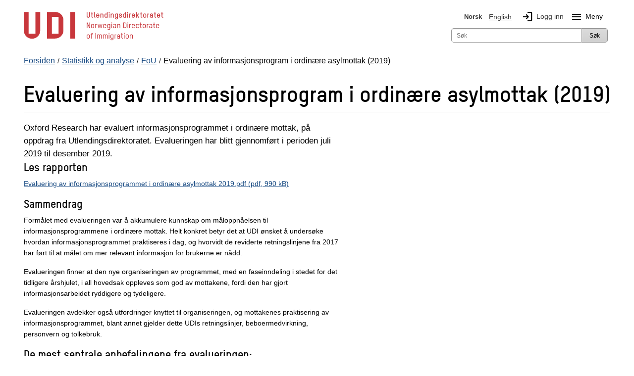

--- FILE ---
content_type: text/html; charset=utf-8
request_url: https://www.udi.no/statistikk-og-analyse/forsknings-og-utviklingsrapporter/evaluering-av-informasjonsprogram-i-ordinare-asylmottak-2019/
body_size: 17052
content:
<!DOCTYPE html>



<html class="no-js" lang="nb">

<head>
    <meta charset="utf-8">
    <title>Evaluering av informasjonsprogram i ordin&#230;re asylmottak (2019) - UDI</title>
    <meta name="description" content="Oxford Research har evaluert informasjonsprogrammet i ordin&#230;re mottak, p&#229; oppdrag fra Utlendingsdirektoratet. Evalueringen har blitt gjennomf&#248;rt i perioden juli 2019 til desember 2019.">
    <meta name="viewport" content="width=device-width">

    
     
 

<link href="/bundles/styles?v=yvEl3k_IZXXki2JSXcvKa2TPLOI6Lre0Zd2PEkB6OkY1" rel="stylesheet"/>

<script src="/bundles/scripts?v=tOL7pMDNA5_neoN3AUR4--btB4dp8q9VQgNatb8puSQ1"></script>


    <!-- fav icon and touch icons -->
    <link rel="icon" href="/resources/internal/img/icons/favicon.ico" type="image/icon">
    <link rel="shortcut icon" href="/resources/internal/img/icons/favicon.ico">
    <link rel="apple-touch-icon" href="/resources/internal/img/icons/apple-touch-icon-precomposed.png">
    <link rel="apple-touch-icon" sizes="57x57" href="/resources/internal/img/icons/apple-touch-icon-57x57-precomposed.png">
    <link rel="apple-touch-icon" sizes="72x72" href="/resources/internal/img/icons/apple-touch-icon-72x72-precomposed.png">
    <link rel="apple-touch-icon" sizes="114x114" href="/resources/internal/img/icons/apple-touch-icon-114x114-precomposed.png">
    <link rel="apple-touch-icon" sizes="144x144" href="/resources/internal/img/icons/apple-touch-icon-144x144-precomposed.png">
    <link rel="stylesheet" href="https://fonts.googleapis.com/css2?family=Material+Symbols+Outlined:opsz,wght,FILL,GRAD@20..48,100..700,0..1,-50..200" />
    <link type="text/css" rel="stylesheet" href="/ClientResources/icomoon/style.css" />

 


    

<meta name="twitter:card" content="summary" />
<meta name="twitter:site" content="@Utlendingsdir" />
<meta name="twitter:image" content="https://www.udi.no/Resources/Internal/img/udi_logo_square.jpg" />

<meta name="og:site_name" content="UDI" />
<meta name="og:type" content="article" />
<meta name="og:title" content="Evaluering av informasjonsprogram i ordin&#230;re asylmottak (2019)" />
<meta name="og:description" content="Oxford Research har evaluert informasjonsprogrammet i ordin&#230;re mottak, p&#229; oppdrag fra Utlendingsdirektoratet. Evalueringen har blitt gjennomf&#248;rt i perioden juli 2019 til desember 2019." />
<meta name="og:image" content="https://www.udi.no/Resources/Internal/img/udi_logo_text.jpg" />

    <script type="application/ld+json">
    {
    "@context": "http://schema.org",
    "@type": "WebSite",
    "url": "https://www.udi.no/",
    "potentialAction": {
    "@type": "SearchAction",
    "target": "https://www.udi.no/sok/?searchQuery={search_term_string}",
    "query-input": "required name=search_term_string"
    }
    }
</script>


</head>
<body>
    <div id="mega-overlay"></div>

    
<!-- Google Tag Manager --><noscript><iframe src="//www.googletagmanager.com/ns.html?id=GTM-M4KBK7" height="0" width="0" style="display:none;visibility:hidden"></iframe></noscript><script>(function (w, d, s, l, i) {w[l] = w[l] || []; w[l].push({'gtm.start':new Date().getTime(), event: 'gtm.js'}); var f = d.getElementsByTagName(s)[0],j = d.createElement(s), dl = l != 'dataLayer' ? '&l=' + l : ''; j.async = true;j.src='//www.googletagmanager.com/gtm.js?id=' + i + dl; f.parentNode.insertBefore(j, f);})(window, document, 'script', 'dataLayer', 'GTM-M4KBK7');</script><!-- End Google Tag Manager -->



    <noscript>
        <div class="row">
            <div class="large-12 columns  hide-for-small" role="alert">
                <h1><small>Har du skrudd av JavaScript i nettleseren din? For at www.udi.no skal fungere best mulig, m&#229; du skru p&#229; JavaScript. </small></h1>
            </div>
            <div class="small-12 columns hide-for-medium-up" role="alert">
                <h1><small>Har du skrudd av JavaScript i nettleseren din? For at www.udi.no skal fungere best mulig, m&#229; du skru p&#229; JavaScript. </small></h1>
            </div>
        </div>
    </noscript>

    <div id="edgeOperaMini" class="row" style="display: none;">
        <div id="operaMini" class="large-12 small-12 columns" role="alert" style="display: none;">
            <h1><small>Nettsiden www.udi.no fungerer ikke i nettleseren Opera Mini, som du bruker n&#229;. Du m&#229; bruke en annen nettleser, for eksempel Opera eller standardnettleseren p&#229; telefonen din.</small></h1>
        </div>
    </div>
    <script>
        $(document).ready(function () {
            var isOperaMini = (navigator.userAgent.indexOf('Opera Mini') > -1);
            if (isOperaMini) {
                $("#edgeOperaMini").show();
                $("#operaMini").show();
            }
        });
    </script>


    
    

    <div class="container">
        




<header id="header">
    <div class="row">
        <div class="small-12">
            <div class="header-container">
                <div class="skip-to-content">
                       <a id="skip-to-main" href="#main-content">Hopp til hovedinnhold</a>
                    
                       
                </div>

                <!-- logo           bottom + left -->
                <div class="logo">
                    <a id="logo" class="blur" title="Forside UDI" aria-label="UDI-logo - lenke til forside" href="/">
    <div class="logo-annotated">
        <svg width="282" height="65" viewBox="0 0 207 43" fill="none" xmlns="http://www.w3.org/2000/svg">
    <g clip-path="url(#clip0_3616_3461)">
        <path d="M95.63 9.25C93.72 9.25 93.25 7.77 93.25 6.97V0.940002H94.37V6.97C94.37 7.98 95.23 8.15 95.64 8.15C96.05 8.15 96.89 7.98 96.89 6.97V0.940002H98.01V6.98C98.01 7.77 97.55 9.25 95.64 9.25H95.63Z" fill="#C8373C" />
        <path d="M99.26 3.10995H100.35V0.949951H101.44V3.10995H102.69V4.17995H101.44V7.56995C101.44 7.94995 101.66 8.07995 101.91 8.07995H102.72V9.14995H101.87C101.02 9.14995 100.35 8.68995 100.35 7.52995V4.17995H99.26V3.10995Z" fill="#C8373C" />
        <path d="M104.15 0.940002H105.24V7.57C105.24 7.95 105.46 8.08 105.71 8.08H106.11V9.15H105.65C104.82 9.15 104.14 8.69 104.14 7.53V0.950003L104.15 0.940002Z" fill="#C8373C" />
        <path d="M111.9 6.51996H108.41V7.03996C108.41 7.55996 108.65 8.18996 109.61 8.18996C110.23 8.18996 110.66 7.79996 110.76 7.16996H111.88C111.72 8.46996 110.86 9.25996 109.61 9.25996C108.23 9.25996 107.32 8.39996 107.32 7.03996V5.21996C107.32 3.88996 108.25 3.01996 109.61 3.01996C110.97 3.01996 111.9 3.85996 111.9 5.21996V6.51996ZM110.8 5.21996C110.8 4.70996 110.55 4.08996 109.6 4.08996C108.85 4.08996 108.4 4.49996 108.4 5.21996V5.45996H110.79V5.21996H110.8Z" fill="#C8373C" />
        <path d="M116.94 9.14997V5.22997C116.94 4.71997 116.84 4.09997 115.89 4.09997C115.2 4.09997 114.62 4.54997 114.62 5.19997V9.14997H113.53V3.10997H114.62V3.45997C114.97 3.17997 115.47 3.02997 115.89 3.02997C117.29 3.02997 118.03 3.85997 118.03 5.22997V9.14997H116.94Z" fill="#C8373C" />
        <path d="M119.66 5.21999C119.66 3.85999 120.55 3.01999 121.92 3.01999C122.4 3.01999 122.89 3.25999 123.08 3.50999V0.929993H124.17V9.12999H123.08V8.75999C122.9 8.98999 122.38 9.23999 121.92 9.23999C120.57 9.23999 119.66 8.34999 119.66 7.01999V5.19999V5.21999ZM120.75 7.03999C120.75 7.73999 121.19 8.18999 121.91 8.18999C122.86 8.18999 123.07 7.55999 123.07 7.03999V5.21999C123.07 4.50999 122.63 4.08999 121.91 4.08999C120.97 4.08999 120.75 4.70999 120.75 5.21999V7.03999Z" fill="#C8373C" />
        <path d="M125.93 2.30997V0.909973H127.16V2.30997H125.93ZM125.99 9.14997V3.10997H127.08V9.14997H125.99Z" fill="#C8373C" />
        <path d="M132.3 9.14997V5.22997C132.3 4.71997 132.2 4.09997 131.25 4.09997C130.56 4.09997 129.98 4.54997 129.98 5.19997V9.14997H128.89V3.10997H129.98V3.45997C130.32 3.17997 130.83 3.02997 131.25 3.02997C132.65 3.02997 133.39 3.85997 133.39 5.22997V9.14997H132.3Z" fill="#C8373C" />
        <path d="M138.41 8.77996C138.2 9.01996 137.74 9.25996 137.27 9.25996C135.89 9.25996 135.02 8.39996 135.02 7.03996V5.21996C135.02 3.88996 135.92 3.01996 137.27 3.01996C137.73 3.01996 138.21 3.24996 138.41 3.47996V3.09996H139.5V9.58996C139.5 11.27 138.41 11.74 137.27 11.74C136.22 11.74 135.37 11.13 135.15 10.08H136.29C136.43 10.48 136.81 10.76 137.27 10.76C137.85 10.76 138.41 10.55 138.41 9.58996V8.76996V8.77996ZM138.41 5.21996C138.41 4.70996 138.21 4.08996 137.27 4.08996C136.55 4.08996 136.11 4.49996 136.11 5.21996V7.03996C136.11 7.55996 136.32 8.18996 137.27 8.18996C137.98 8.18996 138.41 7.73996 138.41 7.03996V5.21996Z" fill="#C8373C" />
        <path d="M143.26 9.23998C141.98 9.23998 141.06 8.46998 140.99 7.16998H142.09C142.16 7.82998 142.6 8.17998 143.26 8.17998C143.84 8.17998 144.48 7.95998 144.48 7.35998C144.48 6.99998 144.22 6.83998 143.87 6.73998C143.38 6.57998 142.91 6.47998 142.43 6.34998C141.67 6.14998 141.07 5.63998 141.07 4.80998C141.07 3.57998 142.09 3.03998 143.22 3.03998C144.44 3.03998 145.35 3.72998 145.46 4.96998H144.33C144.24 4.41998 143.87 4.09998 143.19 4.09998C142.68 4.09998 142.14 4.26998 142.14 4.78998C142.14 5.08998 142.36 5.22998 142.7 5.31998C143.15 5.44998 143.75 5.57998 144.23 5.74998C144.93 5.97998 145.54 6.48998 145.54 7.29998C145.54 8.71998 144.45 9.23998 143.23 9.23998H143.26Z" fill="#C8373C" />
        <path d="M146.99 5.21999C146.99 3.85999 147.88 3.01999 149.24 3.01999C149.72 3.01999 150.21 3.25999 150.4 3.50999V0.929993H151.49V9.12999H150.4V8.75999C150.22 8.98999 149.7 9.23999 149.24 9.23999C147.89 9.23999 146.99 8.34999 146.99 7.01999V5.19999V5.21999ZM148.08 7.03999C148.08 7.73999 148.52 8.18999 149.24 8.18999C150.2 8.18999 150.4 7.55999 150.4 7.03999V5.21999C150.4 4.50999 149.96 4.08999 149.24 4.08999C148.3 4.08999 148.08 4.70999 148.08 5.21999V7.03999Z" fill="#C8373C" />
        <path d="M153.26 2.30997V0.909973H154.49V2.30997H153.26ZM153.33 9.14997V3.10997H154.42V9.14997H153.33Z" fill="#C8373C" />
        <path d="M158.21 4.17999C157.83 4.17999 157.32 4.49999 157.32 5.34999V9.14998H156.23V3.10999H157.32V3.64998C157.5 3.27998 157.87 3.10999 158.36 3.10999H158.82V4.17999H158.21Z" fill="#C8373C" />
        <path d="M164.64 6.51996H161.15V7.03996C161.15 7.55996 161.39 8.18996 162.35 8.18996C162.97 8.18996 163.4 7.79996 163.5 7.16996H164.62C164.46 8.46996 163.6 9.25996 162.35 9.25996C160.97 9.25996 160.06 8.39996 160.06 7.03996V5.21996C160.06 3.88996 160.99 3.01996 162.35 3.01996C163.71 3.01996 164.64 3.85996 164.64 5.21996V6.51996ZM163.55 5.21996C163.55 4.70996 163.3 4.08996 162.35 4.08996C161.6 4.08996 161.15 4.49996 161.15 5.21996V5.45996H163.54V5.21996H163.55Z" fill="#C8373C" />
        <path d="M169.77 9.14995L168.08 6.47995L167.38 7.23995V9.14995H166.29V0.949951H167.38V5.67995L169.72 3.10995H171.16L168.81 5.68995L171.08 9.14995H169.78H169.77Z" fill="#C8373C" />
        <path d="M172.15 3.10995H173.24V0.949951H174.33V3.10995H175.58V4.17995H174.33V7.56995C174.33 7.94995 174.55 8.07995 174.8 8.07995H175.61V9.14995H174.76C173.91 9.14995 173.24 8.68995 173.24 7.52995V4.17995H172.15V3.10995Z" fill="#C8373C" />
        <path d="M179.23 9.25996C177.85 9.25996 176.94 8.39996 176.94 7.03996V5.21996C176.94 3.88996 177.87 3.01996 179.23 3.01996C180.59 3.01996 181.52 3.85996 181.52 5.21996V7.03996C181.52 8.36996 180.58 9.25996 179.23 9.25996ZM180.43 5.21996C180.43 4.70996 180.18 4.08996 179.23 4.08996C178.48 4.08996 178.03 4.49996 178.03 5.21996V7.03996C178.03 7.55996 178.27 8.18996 179.23 8.18996C179.97 8.18996 180.43 7.73996 180.43 7.03996V5.21996Z" fill="#C8373C" />
        <path d="M185.15 4.17999C184.77 4.17999 184.26 4.49999 184.26 5.34999V9.14998H183.17V3.10999H184.26V3.64998C184.44 3.27998 184.81 3.10999 185.3 3.10999H185.76V4.17999H185.15Z" fill="#C8373C" />
        <path d="M191.38 9.14996H190.29V8.68996C190.03 9.04996 189.44 9.24996 188.89 9.24996C187.92 9.24996 186.83 8.62996 186.83 7.25996C186.83 6.09996 187.73 5.50996 188.97 5.50996H190.29V5.04996C190.29 4.29996 189.81 4.08996 189.21 4.08996C188.69 4.08996 188.22 4.25996 188.13 4.90996H187.04C187.17 3.47996 188.32 3.01996 189.2 3.01996C190.25 3.01996 191.39 3.52996 191.39 5.00996V9.13996L191.38 9.14996ZM190.29 6.48996H188.98C188.3 6.48996 187.92 6.78996 187.92 7.24996C187.92 7.94996 188.45 8.18996 189.02 8.18996C189.64 8.18996 190.29 7.71996 190.29 7.01996V6.48996Z" fill="#C8373C" />
        <path d="M192.63 3.10995H193.72V0.949951H194.81V3.10995H196.06V4.17995H194.81V7.56995C194.81 7.94995 195.03 8.07995 195.28 8.07995H196.08V9.14995H195.23C194.38 9.14995 193.71 8.68995 193.71 7.52995V4.17995H192.62V3.10995H192.63Z" fill="#C8373C" />
        <path d="M202 6.51996H198.51V7.03996C198.51 7.55996 198.75 8.18996 199.71 8.18996C200.33 8.18996 200.76 7.79996 200.86 7.16996H201.98C201.82 8.46996 200.96 9.25996 199.71 9.25996C198.33 9.25996 197.42 8.39996 197.42 7.03996V5.21996C197.42 3.88996 198.35 3.01996 199.71 3.01996C201.07 3.01996 202 3.85996 202 5.21996V6.51996ZM200.91 5.21996C200.91 4.70996 200.66 4.08996 199.71 4.08996C198.96 4.08996 198.51 4.49996 198.51 5.21996V5.45996H200.9V5.21996H200.91Z" fill="#C8373C" />
        <path d="M203.18 3.10995H204.27V0.949951H205.36V3.10995H206.61V4.17995H205.36V7.56995C205.36 7.94995 205.58 8.07995 205.83 8.07995H206.64V9.14995H205.79C204.94 9.14995 204.27 8.68995 204.27 7.52995V4.17995H203.18V3.10995Z" fill="#C8373C" />
        <path d="M97.03 24.65L94.29 18.2099V24.65H93.4V16.45H94.45L97.21 22.9799V16.45H98.1V24.65H97.03Z" fill="#C8373C" />
        <path d="M101.98 24.76C100.61 24.76 99.71 23.92 99.71 22.57V20.67C99.71 19.35 100.63 18.5 101.98 18.5C103.33 18.5 104.24 19.33 104.24 20.67V22.57C104.24 23.89 103.32 24.76 101.98 24.76ZM103.37 20.68C103.37 20.07 103.08 19.35 101.98 19.35C101.12 19.35 100.58 19.84 100.58 20.68V22.58C100.58 23.18 100.87 23.93 101.98 23.93C102.83 23.93 103.37 23.41 103.37 22.58V20.68Z" fill="#C8373C" />
        <path d="M107.8 19.41C107.34 19.41 106.73 19.81 106.73 20.8V24.64H105.87V18.58H106.73V19.16C107.02 18.8 107.47 18.58 107.81 18.58H108.29V19.41H107.8Z" fill="#C8373C" />
        <path d="M115.07 24.65H114.06L112.94 19.99L111.82 24.65H110.82L109.42 18.59H110.32L111.38 23.58L112.54 18.59H113.35L114.51 23.59L115.57 18.59H116.47L115.08 24.65H115.07Z" fill="#C8373C" />
        <path d="M122.17 21.9H118.51V22.58C118.51 23.18 118.8 23.93 119.91 23.93C120.69 23.93 121.21 23.46 121.29 22.68H122.15C122.05 23.96 121.17 24.77 119.91 24.77C118.54 24.77 117.64 23.93 117.64 22.58V20.68C117.64 19.36 118.56 18.5099 119.91 18.5099C121.26 18.5099 122.16 19.34 122.16 20.68V21.9H122.17ZM121.3 20.68C121.3 20.07 121.01 19.3499 119.91 19.3499C119.05 19.3499 118.51 19.84 118.51 20.68V21.06H121.3V20.68Z" fill="#C8373C" />
        <path d="M127.26 24.17C127.02 24.54 126.43 24.76 125.93 24.76C124.56 24.76 123.7 23.92 123.7 22.57V20.67C123.7 19.35 124.59 18.5 125.93 18.5C126.42 18.5 127.03 18.72 127.26 19.06V18.58H128.12V25.13C128.12 26.79 127.05 27.25 125.92 27.25C124.79 27.25 123.93 26.59 123.79 25.48H124.65C124.77 26.08 125.25 26.41 125.92 26.41C126.53 26.41 127.25 26.27 127.25 25.13V24.17H127.26ZM127.26 20.68C127.26 20.07 127.03 19.35 125.93 19.35C125.08 19.35 124.56 19.84 124.56 20.68V22.58C124.56 23.18 124.81 23.93 125.93 23.93C126.77 23.93 127.26 23.41 127.26 22.58V20.68Z" fill="#C8373C" />
        <path d="M129.81 17.59V16.35H130.87V17.59H129.81ZM129.92 24.65V18.59H130.78V24.65H129.92Z" fill="#C8373C" />
        <path d="M136.79 24.65H135.93V24.07C135.67 24.46 135.01 24.75 134.33 24.75C133.34 24.75 132.32 24.16 132.32 22.78C132.32 21.65 133.16 21.07 134.26 21.07H135.93V20.49C135.93 19.6 135.4 19.34 134.69 19.34C134.03 19.34 133.45 19.64 133.41 20.47H132.55C132.59 19.03 133.77 18.5 134.68 18.5C135.72 18.5 136.8 19.01 136.8 20.46V24.65H136.79ZM135.93 21.88H134.28C133.62 21.88 133.18 22.13 133.18 22.78C133.18 23.68 133.84 23.91 134.47 23.91C135.19 23.91 135.93 23.41 135.93 22.59V21.89V21.88Z" fill="#C8373C" />
        <path d="M142.08 24.65V20.68C142.08 20.08 141.95 19.3499 140.84 19.3499C140.04 19.3499 139.37 19.89 139.37 20.66V24.65H138.51V18.59H139.37V19.1699C139.67 18.7399 140.31 18.5099 140.84 18.5099C142.21 18.5099 142.95 19.33 142.95 20.68V24.65H142.09H142.08Z" fill="#C8373C" />
        <path d="M149.96 24.65H147.49V16.43H149.92C151.77 16.43 152.13 17.9 152.13 18.6V22.44C152.13 23.15 151.77 24.64 149.97 24.64L149.96 24.65ZM151.24 18.64C151.24 17.48 150.4 17.31 149.92 17.31H148.38V23.78H149.94C150.42 23.78 151.24 23.6 151.24 22.45V18.65V18.64Z" fill="#C8373C" />
        <path d="M153.69 17.59V16.35H154.75V17.59H153.69ZM153.79 24.65V18.59H154.65V24.65H153.79Z" fill="#C8373C" />
        <path d="M158.35 19.41C157.89 19.41 157.28 19.81 157.28 20.8V24.64H156.42V18.58H157.28V19.16C157.57 18.8 158.02 18.58 158.36 18.58H158.84V19.41H158.35Z" fill="#C8373C" />
        <path d="M164.54 21.9H160.88V22.58C160.88 23.18 161.17 23.93 162.28 23.93C163.06 23.93 163.58 23.46 163.66 22.68H164.52C164.42 23.96 163.54 24.77 162.28 24.77C160.91 24.77 160.01 23.93 160.01 22.58V20.68C160.01 19.36 160.93 18.5099 162.28 18.5099C163.63 18.5099 164.53 19.34 164.53 20.68V21.9H164.54ZM163.67 20.68C163.67 20.07 163.38 19.3499 162.28 19.3499C161.42 19.3499 160.88 19.84 160.88 20.68V21.06H163.68V20.68H163.67Z" fill="#C8373C" />
        <path d="M170.57 20.61H169.71C169.66 20.01 169.32 19.34 168.33 19.34C167.47 19.34 166.93 19.83 166.93 20.67V22.57C166.93 23.17 167.22 23.92 168.33 23.92C169.11 23.92 169.63 23.45 169.71 22.67H170.57C170.47 23.95 169.59 24.76 168.33 24.76C166.96 24.76 166.06 23.92 166.06 22.57V20.67C166.06 19.35 166.98 18.5 168.33 18.5C169.68 18.5 170.49 19.29 170.57 20.61Z" fill="#C8373C" />
        <path d="M171.57 18.5799H172.72V16.4399H173.58V18.5799H174.9V19.4199H173.58V23.1199C173.58 23.6299 173.88 23.7999 174.21 23.7999H174.92V24.6399H174.16C173.35 24.6399 172.71 24.1899 172.71 23.0799V19.4199H171.56V18.5799H171.57Z" fill="#C8373C" />
        <path d="M178.47 24.76C177.1 24.76 176.2 23.92 176.2 22.57V20.67C176.2 19.35 177.12 18.5 178.47 18.5C179.82 18.5 180.73 19.33 180.73 20.67V22.57C180.73 23.89 179.81 24.76 178.47 24.76ZM179.86 20.68C179.86 20.07 179.57 19.35 178.47 19.35C177.61 19.35 177.07 19.84 177.07 20.68V22.58C177.07 23.18 177.36 23.93 178.47 23.93C179.32 23.93 179.86 23.41 179.86 22.58V20.68Z" fill="#C8373C" />
        <path d="M184.29 19.41C183.83 19.41 183.22 19.81 183.22 20.8V24.64H182.36V18.58H183.22V19.16C183.51 18.8 183.96 18.58 184.3 18.58H184.78V19.41H184.29Z" fill="#C8373C" />
        <path d="M190.25 24.65H189.39V24.07C189.13 24.46 188.47 24.75 187.79 24.75C186.8 24.75 185.78 24.16 185.78 22.78C185.78 21.65 186.62 21.07 187.72 21.07H189.39V20.49C189.39 19.6 188.86 19.34 188.15 19.34C187.49 19.34 186.91 19.64 186.87 20.47H186.01C186.06 19.03 187.23 18.5 188.14 18.5C189.18 18.5 190.26 19.01 190.26 20.46V24.65H190.25ZM189.39 21.88H187.75C187.09 21.88 186.65 22.13 186.65 22.78C186.65 23.68 187.31 23.91 187.94 23.91C188.66 23.91 189.4 23.41 189.4 22.59V21.89L189.39 21.88Z" fill="#C8373C" />
        <path d="M191.45 18.5799H192.6V16.4399H193.46V18.5799H194.78V19.4199H193.46V23.1199C193.46 23.6299 193.76 23.7999 194.09 23.7999H194.8V24.6399H194.04C193.23 24.6399 192.59 24.1899 192.59 23.0799V19.4199H191.44V18.5799H191.45Z" fill="#C8373C" />
        <path d="M200.6 21.9H196.94V22.58C196.94 23.18 197.23 23.93 198.34 23.93C199.12 23.93 199.64 23.46 199.72 22.68H200.58C200.48 23.96 199.6 24.77 198.34 24.77C196.97 24.77 196.07 23.93 196.07 22.58V20.68C196.07 19.36 196.99 18.5099 198.34 18.5099C199.69 18.5099 200.6 19.34 200.6 20.68V21.9ZM199.74 20.68C199.74 20.07 199.45 19.3499 198.35 19.3499C197.49 19.3499 196.95 19.84 196.95 20.68V21.06H199.75V20.68H199.74Z" fill="#C8373C" />
        <path d="M95.56 40.26C94.19 40.26 93.29 39.42 93.29 38.07V36.17C93.29 34.85 94.21 34 95.56 34C96.91 34 97.82 34.83 97.82 36.17V38.07C97.82 39.39 96.9 40.26 95.56 40.26ZM96.95 36.18C96.95 35.57 96.66 34.85 95.56 34.85C94.7 34.85 94.16 35.35 94.16 36.18V38.08C94.16 38.68 94.45 39.43 95.56 39.43C96.41 39.43 96.95 38.91 96.95 38.08V36.18Z" fill="#C8373C" />
        <path d="M100.85 34.95V40.15H99.99V34.95H98.94V34.11H99.99V33.66C99.99 32.61 100.51 31.95 101.61 31.95H102.15V32.79H101.51C101.22 32.79 100.85 32.9599 100.85 33.5299V34.1199H102.28V34.9599H100.85V34.95Z" fill="#C8373C" />
        <path d="M107.08 31.9399V40.1399H106.19V31.9399H107.08Z" fill="#C8373C" />
        <path d="M115.63 40.15H114.77V35.84C114.77 35.32 114.54 34.8499 113.9 34.8499C113.03 34.8499 112.65 35.4 112.65 36.31V40.15H111.79V35.8699C111.79 35.3599 111.54 34.8499 110.94 34.8499C110.04 34.8499 109.66 35.39 109.66 36.32V40.15H108.8V34.09H109.66V34.57C109.98 34.18 110.52 34.0099 111.01 34.0099C111.64 34.0099 112.06 34.3199 112.3 34.7599C112.77 34.1499 113.43 34.0099 113.97 34.0099C115.2 34.0099 115.65 34.9799 115.65 35.7599V40.16L115.63 40.15Z" fill="#C8373C" />
        <path d="M124.18 40.15H123.32V35.84C123.32 35.32 123.09 34.8499 122.45 34.8499C121.58 34.8499 121.2 35.4 121.2 36.31V40.15H120.34V35.8699C120.34 35.3599 120.09 34.8499 119.49 34.8499C118.59 34.8499 118.21 35.39 118.21 36.32V40.15H117.35V34.09H118.21V34.57C118.53 34.18 119.07 34.0099 119.56 34.0099C120.19 34.0099 120.61 34.3199 120.85 34.7599C121.32 34.1499 121.98 34.0099 122.52 34.0099C123.75 34.0099 124.2 34.9799 124.2 35.7599V40.16L124.18 40.15Z" fill="#C8373C" />
        <path d="M125.83 33.09V31.85H126.89V33.09H125.83ZM125.93 40.15V34.09H126.79V40.15H125.93Z" fill="#C8373C" />
        <path d="M132.01 39.67C131.77 40.04 131.18 40.26 130.68 40.26C129.31 40.26 128.45 39.42 128.45 38.07V36.17C128.45 34.85 129.34 34 130.68 34C131.17 34 131.78 34.22 132.01 34.56V34.08H132.87V40.63C132.87 42.29 131.8 42.75 130.67 42.75C129.54 42.75 128.68 42.09 128.54 40.98H129.4C129.52 41.58 130 41.91 130.67 41.91C131.28 41.91 132 41.77 132 40.63V39.67H132.01ZM132.01 36.18C132.01 35.57 131.78 34.85 130.68 34.85C129.83 34.85 129.31 35.35 129.31 36.18V38.08C129.31 38.68 129.56 39.43 130.68 39.43C131.52 39.43 132.01 38.91 132.01 38.08V36.18Z" fill="#C8373C" />
        <path d="M136.54 34.91C136.08 34.91 135.47 35.31 135.47 36.3V40.14H134.61V34.08H135.47V34.66C135.76 34.3 136.21 34.08 136.55 34.08H137.03V34.91H136.53H136.54Z" fill="#C8373C" />
        <path d="M142.51 40.15H141.65V39.57C141.39 39.96 140.73 40.25 140.05 40.25C139.06 40.25 138.04 39.66 138.04 38.28C138.04 37.15 138.88 36.57 139.98 36.57H141.65V35.99C141.65 35.11 141.12 34.84 140.41 34.84C139.75 34.84 139.17 35.14 139.13 35.97H138.27C138.32 34.53 139.49 34 140.4 34C141.44 34 142.52 34.51 142.52 35.96V40.15H142.51ZM141.65 37.38H140.01C139.35 37.38 138.9 37.63 138.9 38.28C138.9 39.18 139.56 39.41 140.19 39.41C140.91 39.41 141.65 38.91 141.65 38.09V37.39V37.38Z" fill="#C8373C" />
        <path d="M143.71 34.0799H144.86V31.9399H145.72V34.0799H147.04V34.9199H145.72V38.6199C145.72 39.1299 146.02 39.2999 146.35 39.2999H147.06V40.1399H146.3C145.49 40.1399 144.85 39.6899 144.85 38.5799V34.9199H143.7V34.0799H143.71Z" fill="#C8373C" />
        <path d="M148.46 33.09V31.85H149.52V33.09H148.46ZM148.56 40.15V34.09H149.42V40.15H148.56Z" fill="#C8373C" />
        <path d="M153.32 40.26C151.95 40.26 151.05 39.42 151.05 38.07V36.17C151.05 34.85 151.97 34 153.32 34C154.67 34 155.58 34.83 155.58 36.17V38.07C155.58 39.39 154.66 40.26 153.32 40.26ZM154.71 36.18C154.71 35.57 154.42 34.85 153.32 34.85C152.46 34.85 151.92 35.35 151.92 36.18V38.08C151.92 38.68 152.21 39.43 153.32 39.43C154.17 39.43 154.71 38.91 154.71 38.08V36.18Z" fill="#C8373C" />
        <path d="M160.78 40.15V36.18C160.78 35.58 160.65 34.8499 159.54 34.8499C158.73 34.8499 158.07 35.39 158.07 36.16V40.15H157.21V34.09H158.07V34.6699C158.37 34.2399 159.01 34.0099 159.54 34.0099C160.91 34.0099 161.65 34.83 161.65 36.18V40.15H160.79H160.78Z" fill="#C8373C" />
        <path d="M24.41 28.23C24.41 34.95 18.96 40.4 12.24 40.4C5.52001 40.4 0.0700073 34.95 0.0700073 28.23V0.710022H7.23001V32.93H17.25V0.720022H24.41V28.24V28.23ZM58.78 12.89C58.78 6.17002 53.33 0.720022 46.61 0.720022H34.44V40.13H46.61C53.33 40.13 58.78 34.68 58.78 27.96V12.89ZM51.62 32.94H41.6V7.88002H51.62V32.94Z" fill="#C8373C" />
        <path d="M75.98 0.720032H68.81V40.13H75.98V0.720032Z" fill="#C8373C" />
    </g>
    <defs>
        <clipPath id="clip0_3616_3461">
            <rect width="207" height="43" fill="white" />
        </clipPath>
    </defs>
</svg>

    </div>
    <div class="logo-simple">
        <svg role="img" aria-hidden="true" focusable="false" class="svg-logo-container" version="1.1" id="Layer_1" xmlns="http://www.w3.org/2000/svg" xmlns:xlink="http://www.w3.org/1999/xlink" x="0px" y="0px"
     viewBox="0 0 143.391 75.046" enable-background="new 0 0 143.391 75.046" xml:space="preserve">
    <g>
        <path d="M45.984,52.058c0,12.698-10.287,22.988-22.988,22.988S0,64.756,0,52.058V0.072h13.531v60.868h18.923V0.072
		h13.531V52.058z M110.904,23.068c0-12.698-10.294-22.996-22.988-22.996H64.92v74.459h22.996c12.694,0,22.988-10.294,22.988-22.992
		V23.068z M97.385,60.939H78.453V13.603h18.932V60.939z"/>
        <rect x="129.849" y="0.072" width="13.542" height="74.459"/>
    </g>
</svg>

    </div>
    <div class="svg-fallback-logo">
        <img src="/Resources/Internal/img/udi_logo.png" alt="Forside UDI" />
    </div>
</a>

                </div>


                
                <div class="hide-for-medium-up">
                    <div id="mobile-menu" class="left">
                        <div><a id="language-toggle" class="mobile-btn" href="#"><span class="material-symbols-outlined">language</span>Norsk</a></div>
                        <div><a id="search-toggle" class="mobile-btn" href="#"><span class="material-symbols-outlined">search</span>S&#248;k</a></div>
                            <div><a id="login-btn" class="mobile-btn" href="/min-side/"><span class="material-symbols-outlined">login</span>Logg inn</a></div>
                                                    <div class="mobile-btn menuToggleBtn"><span id="menu-icon-mobile" class="material-symbols-outlined menu-icon">menu</span>Meny</div>
                    </div>
                </div>

                <!-- web menu       bottom + right -->
                <div id="menu">
                    <div class="row">
                        
<div class="large-12 columns ">
    <nav id="top-languages" aria-label="Hovednavigasjon" class="top-bar-section hide-for-small">
        <ul>
            <li class="siteLanguage">        <span class="selected" aria-current="true">
            <img class="languageFlag" alt="Norsk Flagg" src="/Resources/Internal/svg/flagg_no.svg" />
            Norsk
        </span>
</li>
            <li class="siteLanguage">        <a class="language-selector-link" href="/en/statistics-and-analysis/research-and-development-reports/evaluering-av-informasjonsprogram-i-ordinare-asylmottak-2019/" lang="en">
            <img class="languageFlag" alt="English Flagg" src="/Resources/Internal/svg/flagg_uk.svg" />
            English
        </a>
</li>
                <li class="login hide-for-small"><a id="login-link" href="/min-side/" role="img" aria-label="Logg inn"><span class="material-symbols-outlined login-icon" aria-hidden="true">login</span>Logg inn</a></li>
                            <li class="siteLanguage hide-for-small">
                    <button class="menuToggleBtn" id="navBarMainMenuDropdown" aria-label="Megameny knapp" aria-haspopup="true" aria-expanded="false" aria-controls="mainMenu">
                        <span id="menu-icon" class="material-symbols-outlined menu-icon" role="img" aria-hidden="true">menu</span>Meny
                    </button>
                </li>
        </ul>
    </nav>
</div>




                    </div>

                    <form id="SearchForm" action="/sok/" method="Get" role="search" aria-label="Hoveds&#248;k">
                        <div id="top-search" class="searchArea right hide-for-small">
                            <div class="cell">
                                <label for="search" class="hide">S&#248;k</label>
                                <input accesskey="4" id="search" name="searchQuery" type="search" class="searchField"
                                       data-lang="nb"
                                       title="Skriv inn hva du vil s&#248;ke p&#229;"
                                       placeholder="S&#248;k" />
                            </div>
                            <div class="cell">
                                <button type="submit" class="button" title="S&#248;k">S&#248;k</button>
                            </div>
                        </div>
                    </form>
                </div>
            </div>
        </div>
    </div>
</header>
<div>


<div class="menucontainer" id="mainMenu" role="navigation" aria-labelledby="navBarMainMenuDropdown">
    <div class="mega-menu">

        <div class="large-3 rows top-section">
            <div class="menu-row">
                <div class="top-section-header">
                        <span class="icon icon-skal-soke header-icon" aria-hidden="true"></span>
                    <div class="top-section full-screen">
                        <h2 class="top-section-heading" id="skal-soke-heading">
                            <a href="/skal-soke/" target="_self" >Skal s&#248;ke</a>
                        </h2>
                    </div>

                    <div class="top-section mobile-screen">
                        <button class="expand-mobile" aria-expanded="false" aria-controls="skal-soke-submenu">
                            Skal s&#248;ke
                            <span class="material-symbols-outlined expand-icon">chevron_right</span>
                        </button>
                    </div>
                </div>
            </div>
        </div>

        <div class="sectionpages-container" id="skal-soke-submenu">
            <div class="menu-row">
                <div class="sectionpages">
                    <ul class="menu-row" aria-labelledby="skal-soke-heading">
                            <li><div lang="nb">


    <a href="/skal-soke/familieinnvandring/" target="_self">
        Familieinnvandring
    </a>
</div>
</li>
                            <li><div lang="nb">


    <a href="/skal-soke/opphold-etter-eueos-regelverket/" target="_self">
        EU/E&#216;S
    </a>
</div>
</li>
                            <li><div lang="nb">


    <a href="/skal-soke/arbeidsinnvandring/" target="_self">
        Arbeidsinnvandring
    </a>
</div>
</li>
                            <li><div lang="nb">


    <a href="/skal-soke/besok-og-visum/" target="_self">
        Bes&#248;k og ferie
    </a>
</div>
</li>
                            <li><div lang="nb">


    <a href="/skal-soke/studier1/" target="_self">
        Studietillatelse
    </a>
</div>
</li>
                            <li><div lang="nb">


    <a href="/skal-soke/beskyttelse/" target="_self">
        Beskyttelse (asyl)
    </a>
</div>
</li>
                            <li><div lang="nb">


    <a href="/skal-soke/permanent-opphold/" target="_self">
        Permanent opphold og varig oppholdsrett
    </a>
</div>
</li>
                            <li><div lang="nb">


    <a href="/skal-soke/statsborgerskap/" target="_self">
        Statsborgerskap
    </a>
</div>
</li>
                            <li><div lang="nb">


    <a href="/skal-soke/assistert-retur/" target="_self">
        Assistert retur
    </a>
</div>
</li>
                            <li><div lang="nb">


    <a href="/skal-soke/oppheve-innreiseforbud/" target="_self">
        Oppheve innreiseforbud
    </a>
</div>
</li>
                            <li><div lang="nb">


    <a href="/skal-soke/utlendingspass-og-reisebevis/" target="_self">
        Utlendingspass og reisebevis
    </a>
</div>
</li>
                            <li><div lang="nb">


    <a href="/skal-soke/opphold-etter-eueos-regelverket/nordisk-borger-som-vil-bo-i-norge/" target="_self">
        Nordiske borgere
    </a>
</div>
</li>
                            <li><div lang="nb">


    <a href="/skal-soke/oppholdstillatelse-for-de-som-har-blitt-mishandlet/" target="_self">
        Opphold for deg som har blitt mishandlet
    </a>
</div>
</li>
                            <li><div lang="nb">


    <a href="/skal-soke/medisinsk-behandling/" target="_self">
        Medisinsk behandling
    </a>
</div>
</li>
                            <li><div lang="nb">


    <a href="/retur/sok-om-tilbakevending/" target="_self">
        Tilbakevending
    </a>
</div>
</li>
                    </ul>
                </div>
            </div>
        </div>

        <div class="large-3 rows second">
            <ul class="menu-row">
                    <li><div lang="nb">

        <span class="icon icon-har-sokt" aria-hidden="true"></span>

    <a href="/har-sokt/" target="_self">
        Har s&#248;kt
    </a>
</div>
</li>
                    <li><div lang="nb">

        <span class="icon icon-fatt-svar" aria-hidden="true"></span>

    <a href="/har-fatt-svar/" target="_self">
        Har f&#229;tt svar
    </a>
</div>
</li>
                    <li><div lang="nb">

        <span class="icon icon-skal-soke" aria-hidden="true"></span>

    <a href="/skal-fornye/" target="_self">
        Skal fornye
    </a>
</div>
</li>
            </ul>
        </div>

        <div class="large-3 rows smaller third">

            <ul class="menu-row last-two-rows">

                    <li><div lang="nb">

        <span class="icon icon-dokument" aria-hidden="true"></span>

    <a href="/ord-og-begreper/sjekklister-som-forklarer-hvilke-dokumenter-du-ma-levere-med-soknaden/" target="_self">
        Sjekklister
    </a>
</div>
</li>
                    <li><div lang="nb">

        <span class="icon icon-ventetid" aria-hidden="true"></span>

    <a href="/ord-og-begreper/ventetid/" target="_self">
        Ventetid
    </a>
</div>
</li>
                    <li><div lang="nb">

        <span class="icon icon-ordbok" aria-hidden="true"></span>

    <a href="/ord-og-begreper/" target="_self">
        Ord og begreper
    </a>
</div>
</li>
            </ul>
        </div>
        <div class="large-3 rows smaller fourth">

            <ul class="menu-row last-two-rows">

                    <li><div lang="nb">

        <span class="icon icon-innlogging" aria-hidden="true"></span>

    <a href="/min-side/" target="_self">
        Min side
    </a>
</div>
</li>
                    <li><div lang="nb">

        <span class="icon icon-kalender" aria-hidden="true"></span>

    <a href="/ord-og-begreper/timebestilling/" target="_self">
        Timebestilling
    </a>
</div>
</li>
                    <li><div lang="nb">

        <span class="icon icon-kontakt-oss" aria-hidden="true"></span>

    <a href="/kontakt-oss/" target="_self">
        Kontakt oss
    </a>
</div>
</li>
            </ul>
        </div>
    </div>
</div>
</div>






        <main id="main-content" tabindex="-1">
            



<nav class="breadcrumb-new" aria-label="Br&#248;dsmulesti">
    <ol class="breadcrumbs-new hide-for-small">
        <li><a href='/'><p>Forsiden</p></a></li><li><a href='/statistikk-og-analyse/'><p>Statistikk og analyse</p></a></li><li><a href='/statistikk-og-analyse/forsknings-og-utviklingsrapporter/'><p>FoU</p></a></li><li class='inactive'><p>Evaluering av informasjonsprogram i ordinære asylmottak (2019)</p></li>
    </ol>

    <ol class="mobile breadcrumbs-new hide-for-medium-up">
        <li><div class="triangle-left"></div><a href='/statistikk-og-analyse/forsknings-og-utviklingsrapporter/'><div class='crumbtile'><div><p>FoU</p></div></div></a></li>
    </ol>
</nav>







<div class="article-holder">
    <div class="row">
        <div class="small-12 page-heading">
            <h1 class="no-icon" >
                Evaluering av informasjonsprogram i ordin&#230;re asylmottak (2019)
            </h1>
                    </div>
    </div>

    

<div class="row">
    <div class="small-12">
        <hr />




    </div>
</div>


    <div class="article-content">
        <div class="row">
            <div class="small-12">
                <div class="leadtext">Oxford Research har evaluert informasjonsprogrammet i ordin&#230;re mottak, p&#229; oppdrag fra Utlendingsdirektoratet. Evalueringen har blitt gjennomf&#248;rt i perioden juli 2019 til desember 2019.</div>
            </div>
        </div>

        <!-- guide content area -->



        <!--ArticleIndex-->
        <!-- end of guide content area -->

        <div class="row content-holder">

            


                <div>
                    <h2>Les rapporten</h2>
<p><a title="Evaluering av informasjonsprogrammet i ordin&aelig;re asylmottak 2019.pdf" href="/globalassets/global/forskning-fou_i/asyl/evaluering-av-informasjonsprogrammet-i-ordinare-asylmottak-2019.pdf">Evaluering av informasjonsprogrammet i ordin&aelig;re asylmottak 2019.pdf (pdf, 990 kB)</a></p>
<h2>Sammendrag</h2>
<p>Form&aring;let med evalueringen var &aring; akkumulere kunnskap om m&aring;loppn&aring;elsen til informasjonsprogrammene i ordin&aelig;re mottak. Helt konkret betyr det at UDI &oslash;nsket &aring; unders&oslash;ke hvordan informasjonsprogrammet praktiseres i dag, og hvorvidt de reviderte retningslinjene fra 2017 har f&oslash;rt til at m&aring;let om mer relevant informasjon for brukerne er n&aring;dd.</p>
<p>Evalueringen finner at den nye organiseringen av programmet, med en faseinndeling i stedet for det tidligere &aring;rshjulet, i all hovedsak oppleves som god av mottakene, fordi den har gjort informasjonsarbeidet ryddigere og tydeligere.</p>
<p>Evalueringen avdekker ogs&aring; utfordringer knyttet til organiseringen, og mottakenes praktisering av informasjonsprogrammet, blant annet gjelder dette UDIs retningslinjer, beboermedvirkning, personvern og tolkebruk.</p>
<h2>De mest sentrale anbefalingene fra evalueringen:</h2>
<ul>
<li>&nbsp;UDI b&oslash;r gj&oslash;re krav og f&oslash;ringer knyttet til informasjonsprogrammet tydeligere.</li>
<li>UDI b&oslash;r samle relevant undervisningsmateriell, og linker til dette, p&aring; ett sted.</li>
<li>UDI b&oslash;r vurdere &aring; arrangere hyppigere nettverkssamlinger med de informasjonsansvarlige, og/eller finne andre arenaer for erfaringsutveksling og dr&oslash;fting av relevante problemstillinger.</li>
<li>UDI og mottakene b&oslash;r vurdere beboerr&aring;denes organisering, sammensetning, mandat og rolle.</li>
<li>UDI b&oslash;r vurdere behovet for en direkte kanal for tilbakemeldinger fra beboere.</li>
<li>Mottakene b&oslash;r identifisere metoder som motiverer beboere til &aring; m&oslash;te til informasjonsm&oslash;ter.</li>
<li>Mottakene b&oslash;r sikre en god bruk av tolker og spr&aring;kassistenter.</li>
<li>Mottakene m&aring; ivareta beboernes personvern i aktuelle moduler.</li>
</ul>
<h3>Oppdragstaker: Oxford Research AS<br />Oppdragsgiver: Utlendingsdirektoratet</h3>
                </div>



            <div class="content-holder">
                
            </div>

            <!-- end: row -->
            <!-- end: main col -->
        </div>

        <div class="row addMargin">
            <!-- start 3col = right -->

            <div class="" role="complementary">



            </div>

            <!-- end: right 3col  -->
        </div>
    </div>

    <!-- share links -->
    <div class="row">
    <div class="small-12 columns">
        <div class="print-share">
            <div class="small-6 columns">
                <button class="icon print-icon" onclick="window.print()">
                    <span class="material-symbols-outlined print" role="img" aria-hidden="true">print</span>
                    Skriv ut
                </button>
            </div>
        </div>
    </div>
</div>
</div>


<!--Helper RenderVarantPages-->
<!--End of Helper RenderVarantPages-->



            <div class="to-top-btn-container">
                <button id="to-top-btn">
                    <span>Til toppen</span>
                    <span id="to-top-icon" aria-hidden="true"></span>
                </button>
            </div>
        </main>

<link href="/bundles/feedback-styles?v=c-EWwq4PN5AbOcSLhjxxcTrTwU97NE6iV62ECELnPm01" rel="stylesheet"/>
<div class="feedbackFormHolder">
    <div class="row hide-for-print">
        <div id="feedbackContainer" lang="nb">
            <div id="initialFeedbackPanel">
                <div class="row">
                    <h2>Fant du det du lette etter?</h2>
                </div>
                <div class="row">
                    <fieldset>
                        <legend class="header5"></legend>
                        <input type="radio" id="initButtonLeft" name="ButtonLeftPressed" value="Ja" data-modelBindName="ButtonLeftPressed">
                        <label for="initButtonLeft">Ja</label>

                        <input type="radio" id="initButtonRight" name="ButtonLeftPressed" value="Nei" data-modelBindName="ButtonLeftPressed" />
                        <label for="initButtonRight">Nei</label>
                    </fieldset>
                </div>
            </div>
            <form id="feedbackForm" method="post" hidden>
                <div class="row">
                    <div id="formIntroTextPositive" hidden>
                        <p>S&aring; bra!</p>
<p>Hvis du trenger svar fra oss,&nbsp;m&aring; du&nbsp;<a href="/link/e0d2818bd8e94d6786a32c5f7704e7f1.aspx">ringe eller sende e-post til veiledningstjenesten v&aring;r.</a></p>
<p>Hvis du &oslash;nsker &aring; hjelpe oss med &aring; gj&oslash;re nettsiden bedre, kan du fortelle oss hva du lette etter i feltet under. Vennligst ikke skriv noe personlig informasjon.&nbsp;</p>
                    </div>
                    <div id="formIntroTextNegative" hidden>
                        <p>Det beklager vi.</p>
<p>Hvis du trenger svar fra oss, m&aring; du&nbsp;<a href="/link/e0d2818bd8e94d6786a32c5f7704e7f1.aspx">ringe eller sende e-post til veiledningstjenesten v&aring;r.</a></p>
<p>Hvis du &oslash;nsker &aring; hjelpe oss med &aring; gj&oslash;re nettsiden bedre, kan du fortelle oss hva du lette etter i feltet under. Vennligst ikke skriv noe personlig informasjon.&nbsp;</p>
                    </div>
                </div>
                <div id="feedbackInputLabelRow" class="row">
                    <label class="header5" for="feedbackTextArea">
                        Hva lette du etter? (valgfritt) 
                    </label>
                </div>
                <div class="row">
                    <div class="large-8">
                        <textarea id="feedbackTextArea" name=Description cols="80" rows="4" maxlength="500" placeholder="Her kan du forklare hva du lette etter. Du kan ogs&#229; sende inn svaret ditt uten &#229; skrive noe.  Du f&#229;r ikke svar fra oss p&#229; det du skriver her."></textarea>
                    </div>
                    <div class="large-8">
                        <span id="feedbackTextAreaCharsRemaining" data-label="tegn"></span>
                    </div>
                    <div class="large-7" id="sensitiveUserInputErrorMessage" hidden>
                        <p><strong>Du kan ikke skrive e-postadresse, telefonnummer eller ID-nummer her. Hvis du trenger svar fra oss, må du&nbsp;<a href="/link/d970863613354ff79c1f195f18b707da.aspx">gå til kontaktskjema for veiledningstjenesten vår.</a>&nbsp;</strong></p>
                    </div>
                </div>
                <div class="row">
                    <button id="submitButtonFeedbackForm" class="btn btn-udi btn-success" type="submit">
                        Send inn 
                    </button>
                </div>
                <input id="PageId" name="PageId" type="hidden" value="17803" />
                <input id="ButtonLeftPressed" name="ButtonLeftPressed" type="hidden" value="False" />
                <input data-name="language" id="Language" name="Language" type="hidden" value="" />
                <input data-name="url" id="Url" name="Url" type="hidden" value="" />
            </form>
            <div id="feedbackResponse" hidden>
                <p>Tusen takk for tilbakemeldingen! Den hjelper oss med &aring; gj&oslash;re nettsidene bedre.</p>
<p>Dersom du har sendt oss et sp&oslash;rsm&aring;l, vil du dessverre ikke f&aring; svar her. Hvis du trenger svar fra oss, m&aring; du <a href="/link/e0d2818bd8e94d6786a32c5f7704e7f1.aspx">ringe eller sende e-post til veiledningstjenesten v&aring;r.</a></p>
            </div>
        </div>
    </div>
</div><script src="/bundles/feedback?v=MiaAVYFeBHMAZ7vtYZLLf5jJ8LcspF5I6g1jK4oMz641"></script>

        

<footer aria-label="Bunnmeny">
    <div class="row">
        <div class="large-12 columns">
            <ul class="navigation-links">

                    <li><div lang="nb">

        <span class="icon icon-kontakt-oss" aria-hidden="true"></span>

    <a href="/kontakt-oss/" target="_self">
        Kontakt oss
    </a>
</div>
</li>
                    <li><div lang="nb">

        <span class="icon icon-presse" aria-hidden="true"></span>

    <a href="/presse/" target="_self">
        Presse og aktuelt
    </a>
</div>
</li>
                    <li><div lang="nb">

        <span class="icon icon-om-udi" aria-hidden="true"></span>

    <a href="/om-udi/" target="_self">
        Om UDI
    </a>
</div>
</li>
                    <li><div lang="nb">

        <span class="icon icon-regelverk" aria-hidden="true"></span>

    <a href="https://www.udiregelverk.no/" target="_blank" title="Lenken &#229;pnes i et nytt vindu">
        UDI regelverk
    </a>
</div>
</li>
                    <li><div lang="nb">

        <span class="icon icon-statistikk-2" aria-hidden="true"></span>

    <a href="/statistikk-og-analyse/" target="_self">
        Statistikk og analyse
    </a>
</div>
</li>
                    <li><div lang="nb">

        <span class="icon icon-mottak-2" aria-hidden="true"></span>

    <a href="/asylmottak/" target="_self">
        Asylmottak
    </a>
</div>
</li>
                    <li><div lang="nb">

        <span class="icon icon-ordbok" aria-hidden="true"></span>

    <a href="/ord-og-begreper/" target="_self">
        Ord og begreper
    </a>
</div>
</li>
                    <li><div lang="nb">

        <span class="icon icon-sosialt" aria-hidden="true"></span>

    <a href="/presse/udi-i-digitale-kanalar/" target="_self">
        UDI i digitale kanaler
    </a>
</div>
</li>
            </ul>
        </div>

    </div>
    <!-- end: row -->
    <div class="row">
        <div class="large-12 columns">
            <hr />
            <address class="meta">
                <p>Utlendingsdirektoratet &ndash; <a href="/om-udi/om-nettstedet/#link-4046">Bruk av informasjonskapsler</a> &ndash;&nbsp;<a href="/om-udi/utlendingsdirektoratet-udis-personvernerklaring/">Personvernerkl&aelig;ring</a> &ndash;&nbsp;<a href="https://uustatus.no/nb/erklaringer/publisert/76dec51d-a0c3-4817-be09-e0ee4e7022a2">Tilgjengelighetserkl&aelig;ring</a>&nbsp;</p>
            </address>
        </div>
    </div>
    <!-- end: row -->
</footer>


    </div>

    <script type="text/javascript" src="https://dl.episerver.net/13.6.1/epi-util/find.js"></script>
<script type="text/javascript">
if(typeof FindApi === 'function'){var api = new FindApi();api.setApplicationUrl('/');api.setServiceApiBaseUrl('/find_v2/');api.processEventFromCurrentUri();api.bindWindowEvents();api.bindAClickEvent();api.sendBufferedEvents();}
</script>


    
     
 

    <script src="/bundles/to-top-btn?v=lT7Wn9Xwt83Nc8V2LzjoK8JlNZVKs9nfZkd6V0kGupc1"></script>

    <script src="/bundles/mega-menu?v=8WiERgHYN1eMkM6_Pn6hYHg_Ux11gnN7u_BZVaKBzXs1"></script>



    
</body>
</html>

--- FILE ---
content_type: text/css; charset=utf-8
request_url: https://www.udi.no/bundles/styles?v=yvEl3k_IZXXki2JSXcvKa2TPLOI6Lre0Zd2PEkB6OkY1
body_size: 46326
content:
/* Minification failed. Returning unminified contents.
(351,3): run-time error CSS1062: Expected semicolon or closing curly-brace, found '-'
(352,3): run-time error CSS1062: Expected semicolon or closing curly-brace, found '-'
(353,3): run-time error CSS1062: Expected semicolon or closing curly-brace, found '-'
(354,3): run-time error CSS1062: Expected semicolon or closing curly-brace, found '-'
(355,3): run-time error CSS1062: Expected semicolon or closing curly-brace, found '-'
(356,3): run-time error CSS1062: Expected semicolon or closing curly-brace, found '-'
(357,3): run-time error CSS1062: Expected semicolon or closing curly-brace, found '-'
(358,3): run-time error CSS1062: Expected semicolon or closing curly-brace, found '-'
(359,3): run-time error CSS1062: Expected semicolon or closing curly-brace, found '-'
(366,13): run-time error CSS1039: Token not allowed after unary operator: '-tileHorizontalGap'
(367,16): run-time error CSS1039: Token not allowed after unary operator: '-tileHorizontalGap'
(481,17): run-time error CSS1039: Token not allowed after unary operator: '-tilePaddingSmall'
(485,19): run-time error CSS1039: Token not allowed after unary operator: '-tilePaddingLarge'
(489,16): run-time error CSS1039: Token not allowed after unary operator: '-tileVerticalGap'
(1434,19): run-time error CSS1039: Token not allowed after unary operator: '-maxContentWidth'
(2219,19): run-time error CSS1039: Token not allowed after unary operator: '-maxContentWidth'
(2234,13): run-time error CSS1039: Token not allowed after unary operator: '-tileVerticalGap'
(2235,19): run-time error CSS1039: Token not allowed after unary operator: '-maxContentWidth'
(2238,23): run-time error CSS1039: Token not allowed after unary operator: '-tileVerticalGap'
(2244,13): run-time error CSS1039: Token not allowed after unary operator: '-tileVerticalGap'
(2468,19): run-time error CSS1039: Token not allowed after unary operator: '-horizontalPaddingLarge'
(2468,54): run-time error CSS1039: Token not allowed after unary operator: '-horizontalPaddingLarge'
(2472,21): run-time error CSS1039: Token not allowed after unary operator: '-horizontalPaddingMedium'
(2477,21): run-time error CSS1039: Token not allowed after unary operator: '-horizontalPaddingSmall'
(2723,3): run-time error CSS1062: Expected semicolon or closing curly-brace, found '-'
(2724,3): run-time error CSS1062: Expected semicolon or closing curly-brace, found '-'
(2725,3): run-time error CSS1062: Expected semicolon or closing curly-brace, found '-'
(2726,3): run-time error CSS1062: Expected semicolon or closing curly-brace, found '-'
(2727,3): run-time error CSS1062: Expected semicolon or closing curly-brace, found '-'
(2728,3): run-time error CSS1062: Expected semicolon or closing curly-brace, found '-'
(2729,3): run-time error CSS1062: Expected semicolon or closing curly-brace, found '-'
(2730,3): run-time error CSS1062: Expected semicolon or closing curly-brace, found '-'
(2731,3): run-time error CSS1062: Expected semicolon or closing curly-brace, found '-'
(2738,13): run-time error CSS1039: Token not allowed after unary operator: '-tileHorizontalGap'
(2739,16): run-time error CSS1039: Token not allowed after unary operator: '-tileHorizontalGap'
(2853,17): run-time error CSS1039: Token not allowed after unary operator: '-tilePaddingSmall'
(2857,19): run-time error CSS1039: Token not allowed after unary operator: '-tilePaddingLarge'
(2861,16): run-time error CSS1039: Token not allowed after unary operator: '-tileVerticalGap'
(4100,19): run-time error CSS1039: Token not allowed after unary operator: '-tilePaddingSmall'
(4201,47): run-time error CSS1055: Expected media-query expression, found 'only'
(4219,24): run-time error CSS1039: Token not allowed after unary operator: '-horizontalPaddingMedium'
(4220,25): run-time error CSS1039: Token not allowed after unary operator: '-horizontalPaddingMedium'
(4234,24): run-time error CSS1039: Token not allowed after unary operator: '-horizontalPaddingSmall'
(4235,25): run-time error CSS1039: Token not allowed after unary operator: '-horizontalPaddingSmall'
(4290,24): run-time error CSS1039: Token not allowed after unary operator: '-horizontalPaddingLarge'
(4942,17): run-time error CSS1039: Token not allowed after unary operator: '-tilePaddingSmall'
(4946,19): run-time error CSS1039: Token not allowed after unary operator: '-tilePaddingLarge'
(4955,13): run-time error CSS1039: Token not allowed after unary operator: '-tileVerticalGap'
(5025,13): run-time error CSS1039: Token not allowed after unary operator: '-tileHorizontalGap'
(5026,17): run-time error CSS1039: Token not allowed after unary operator: '-tileHorizontalGap'
(5051,13): run-time error CSS1039: Token not allowed after unary operator: '-tileHorizontalGap'
(5061,13): run-time error CSS1039: Token not allowed after unary operator: '-tileHorizontalGap'
(5071,13): run-time error CSS1039: Token not allowed after unary operator: '-tileHorizontalGap'
(5081,13): run-time error CSS1039: Token not allowed after unary operator: '-tileHorizontalGap'
(5092,17): run-time error CSS1039: Token not allowed after unary operator: '-tilePaddingSmall'
(5097,19): run-time error CSS1039: Token not allowed after unary operator: '-tilePaddingLarge'
(5160,17): run-time error CSS1039: Token not allowed after unary operator: '-tilePaddingSmall'
(5170,19): run-time error CSS1039: Token not allowed after unary operator: '-tilePaddingLarge'
(5231,17): run-time error CSS1039: Token not allowed after unary operator: '-tilePaddingSmall'
(5236,19): run-time error CSS1039: Token not allowed after unary operator: '-tilePaddingLarge'
(5279,13): run-time error CSS1039: Token not allowed after unary operator: '-tileVerticalGap'
(5283,13): run-time error CSS1039: Token not allowed after unary operator: '-tileVerticalGap'
(5288,15): run-time error CSS1039: Token not allowed after unary operator: '-tileHorizontalGap'
(5327,17): run-time error CSS1039: Token not allowed after unary operator: '-tilePaddingSmall'
(5331,19): run-time error CSS1039: Token not allowed after unary operator: '-tilePaddingLarge'
(5821,17): run-time error CSS1039: Token not allowed after unary operator: '-horizontalPaddingLarge'
(5825,19): run-time error CSS1039: Token not allowed after unary operator: '-horizontalPaddingLarge'
(5825,49): run-time error CSS1039: Token not allowed after unary operator: '-horizontalPaddingMedium'
(5830,19): run-time error CSS1039: Token not allowed after unary operator: '-horizontalPaddingLarge'
(5830,49): run-time error CSS1039: Token not allowed after unary operator: '-horizontalPaddingSmall'
(6349,17): run-time error CSS1039: Token not allowed after unary operator: '-tilePaddingSmall'
(6353,19): run-time error CSS1039: Token not allowed after unary operator: '-tilePaddingLarge'
(6951,17): run-time error CSS1039: Token not allowed after unary operator: '-tilePaddingSmall'
(6956,19): run-time error CSS1039: Token not allowed after unary operator: '-tilePaddingLarge'
(7284,19): run-time error CSS1039: Token not allowed after unary operator: '-maxContentWidth'
 */
/*! normalize.css v2.1.0 | MIT License | git.io/normalize */
/* ==========================================================================
   HTML5 display definitions
   ========================================================================== */
/**
 * Correct `block` display not defined in IE 8/9.
 */
article,
aside,
details,
figcaption,
figure,
footer,
header,
hgroup,
main,
nav,
section,
summary {
  display: block;
}
/**
 * Correct `inline-block` display not defined in IE 8/9.
 */
audio,
canvas,
video {
  display: inline-block;
}
/**
 * Prevent modern browsers from displaying `audio` without controls.
 * Remove excess height in iOS 5 devices.
 */
audio:not([controls]) {
  display: none;
  height: 0;
}
/**
 * Address styling not present in IE 8/9.
 */
[hidden] {
  display: none;
}
/* ==========================================================================
   Base
   ========================================================================== */
/**
 * 1. Set default font family to sans-serif.
 * 2. Prevent iOS text size adjust after orientation change, without disabling
 *    user zoom.
 */
html {
  font-family: sans-serif;
  /* 1 */
  -webkit-text-size-adjust: 100%;
  /* 2 */
  -ms-text-size-adjust: 100%;
  /* 2 */
}
/**
 * Remove default margin.
 */
body {
  margin: 0;
}
/* ==========================================================================
   Links
   ========================================================================== */
/**
 * Address `outline` inconsistency between Chrome and other browsers.
 */
a:focus {
  outline: thin dotted;
}
/**
 * Improve readability when focused and also mouse hovered in all browsers.
 */
a:active,
a:hover {
  outline: 0;
}
/* ==========================================================================
   Typography
   ========================================================================== */
/**
 * Address variable `h1` font-size and margin within `section` and `article`
 * contexts in Firefox 4+, Safari 5, and Chrome.
 */
h1 {
  font-size: 2em;
  margin: 0.67em 0;
}
/**
 * Address styling not present in IE 8/9, Safari 5, and Chrome.
 */
abbr[title] {
  border-bottom: 1px dotted;
}
/**
 * Address style set to `bolder` in Firefox 4+, Safari 5, and Chrome.
 */
b,
strong {
  font-weight: bold;
}
/**
 * Address styling not present in Safari 5 and Chrome.
 */
dfn {
  font-style: italic;
}
/**
 * Address differences between Firefox and other browsers.
 */
hr {
  -moz-box-sizing: content-box;
  box-sizing: content-box;
  height: 0;
}
/**
 * Address styling not present in IE 8/9.
 */
mark {
  background: #ff0;
  color: #000;
}
/**
 * Correct font family set oddly in Safari 5 and Chrome.
 */
code,
kbd,
pre,
samp {
  font-family: monospace, serif;
  font-size: 1em;
}
/**
 * Improve readability of pre-formatted text in all browsers.
 */
pre {
  white-space: pre-wrap;
}
/**
 * Set consistent quote types.
 */
q {
  quotes: "\201C" "\201D" "\2018" "\2019";
}
/**
 * Address inconsistent and variable font size in all browsers.
 */
small {
  font-size: 80%;
}
/**
 * Prevent `sub` and `sup` affecting `line-height` in all browsers.
 */
sub,
sup {
  font-size: 75%;
  line-height: 0;
  position: relative;
  vertical-align: baseline;
}
sup {
  top: -0.5em;
}
sub {
  bottom: -0.25em;
}
/* ==========================================================================
   Embedded content
   ========================================================================== */
/**
 * Remove border when inside `a` element in IE 8/9.
 */
img {
  border: 0;
}
/**
 * Correct overflow displayed oddly in IE 9.
 */
svg:not(:root) {
  overflow: hidden;
}
/* ==========================================================================
   Figures
   ========================================================================== */
/**
 * Address margin not present in IE 8/9 and Safari 5.
 */
figure {
  margin: 0;
}
/* ==========================================================================
   Forms
   ========================================================================== */
/**
 * Define consistent border, margin, and padding.
 */
fieldset {
  border: 1px solid #c0c0c0;
  margin: 0 2px;
  padding: 0.35em 0.625em 0.75em;
}
/**
 * 1. Correct `color` not being inherited in IE 8/9.
 * 2. Remove padding so people aren't caught out if they zero out fieldsets.
 */
legend {
  border: 0;
  /* 1 */
  padding: 0;
  /* 2 */
}
/**
 * 1. Correct font family not being inherited in all browsers.
 * 2. Correct font size not being inherited in all browsers.
 * 3. Address margins set differently in Firefox 4+, Safari 5, and Chrome.
 */
button,
input,
select,
textarea {
  font-family: inherit;
  /* 1 */
  font-size: 100%;
  /* 2 */
  margin: 0;
  /* 3 */
}
/**
 * Address Firefox 4+ setting `line-height` on `input` using `!important` in
 * the UA stylesheet.
 */
button,
input {
  line-height: normal;
}
/**
 * Address inconsistent `text-transform` inheritance for `button` and `select`.
 * All other form control elements do not inherit `text-transform` values.
 * Correct `button` style inheritance in Chrome, Safari 5+, and IE 8+.
 * Correct `select` style inheritance in Firefox 4+ and Opera.
 */
button,
select {
  text-transform: none;
}
/**
 * 1. Avoid the WebKit bug in Android 4.0.* where (2) destroys native `audio`
 *    and `video` controls.
 * 2. Correct inability to style clickable `input` types in iOS.
 * 3. Improve usability and consistency of cursor style between image-type
 *    `input` and others.
 */
button,
html input[type="button"],
input[type="reset"],
input[type="submit"] {
  -webkit-appearance: button;
  /* 2 */
  cursor: pointer;
  /* 3 */
}
/**
 * Re-set default cursor for disabled elements.
 */
button[disabled],
html input[disabled] {
  cursor: default;
}
/**
 * 1. Address box sizing set to `content-box` in IE 8/9.
 * 2. Remove excess padding in IE 8/9.
 */
input[type="checkbox"],
input[type="radio"] {
  box-sizing: border-box;
  /* 1 */
  padding: 0;
  /* 2 */
}
/**
 * 1. Address `appearance` set to `searchfield` in Safari 5 and Chrome.
 * 2. Address `box-sizing` set to `border-box` in Safari 5 and Chrome
 *    (include `-moz` to future-proof).
 */
input[type="search"] {
  -webkit-appearance: textfield;
  /* 1 */
  -moz-box-sizing: content-box;
  -webkit-box-sizing: content-box;
  /* 2 */
  box-sizing: content-box;
}
/**
 * Remove inner padding and search cancel button in Safari 5 and Chrome
 * on OS X.
 */
input[type="search"]::-webkit-search-cancel-button,
input[type="search"]::-webkit-search-decoration {
  -webkit-appearance: none;
}
/**
 * Remove inner padding and border in Firefox 4+.
 */
button::-moz-focus-inner,
input::-moz-focus-inner {
  border: 0;
  padding: 0;
}
/**
 * 1. Remove default vertical scrollbar in IE 8/9.
 * 2. Improve readability and alignment in all browsers.
 */
/**
 * Remove unwanted input overlay on stock android 
 */
input {
  -webkit-user-modify: read-write-plaintext-only;
  -webkit-tap-highlight-color: rgba(255, 255, 255, 0);
}
textarea {
  overflow: auto;
  /* 1 */
  vertical-align: top;
  /* 2 */
}
/* ==========================================================================
   Tables
   ========================================================================== */
/**
 * Remove most spacing between table cells.
 */
table {
  border-collapse: collapse;
  border-spacing: 0;
}

/* ==========================================================================
   UDI custom brand colors
   ========================================================================== */
/* std */
/* ==========================================================================
   MIXINS
   ========================================================================== */
/* std */
:root {
  interpolate-size: allow-keywords;
  --outlineWidth: 0;
  --horizontalPaddingSmall: 8px;
  --horizontalPaddingMedium: 16px;
  --horizontalPaddingLarge: 48px;
  --tilePaddingLarge: 32px;
  --tilePaddingSmall: 24px;
  --tileVerticalGap: 16px;
  --tileHorizontalGap: 24px;
  --maxContentWidth: 640px;
}
.frontPageTiles {
  display: flex;
  justify-content: space-between;
  width: 100%;
  max-width: 1248px;
  gap: var(--tileHorizontalGap);
  margin: var(--tileHorizontalGap) 0;
}
.tabs-holder {
  width: fit-content;
  padding: 0;
  border-bottom: 1px solid lightgrey;
  scroll-behavior: smooth !important;
}
.tabs-holder > .active {
  border-bottom: 2px solid gray;
  font-weight: 600;
}
.tabs-holder .tab {
  margin-bottom: 0;
}
.tab-holder {
  display: flex;
  width: 100%;
  justify-content: space-between;
  flex-wrap: wrap;
}
.tab-child {
  padding: 1rem;
}
.new-tabs-view {
  background: white;
}
.new-tabs-view > ul {
  padding: 0;
  margin: 0;
}
.new-tabs-view > ul > li {
  padding: 1rem;
  margin-bottom: 0;
}
.new-tabs-view .tab-block {
  width: 100%;
}
.new-tabs-view .tab-block p:has(strong) {
  margin-bottom: 0;
}
.new-tabs-view .tab-block > ul {
  margin-bottom: 1rem;
  padding-left: 40px;
}
.new-tabs-view .tab-block > ul li {
  list-style: disc outside none;
  margin-bottom: 0;
}
.new-tabs-view .tab {
  display: inline-block;
  cursor: pointer;
  min-width: 100px;
  max-width: 200px;
  padding: 4px 16px;
  border-bottom: 2px solid transparent;
  overflow: hidden;
  text-overflow: ellipsis;
  text-align: center;
  white-space: nowrap;
}
.new-tabs-view .tab:hover,
.new-tabs-view .tab.active {
  border-bottom: 2px gray solid;
  font-weight: 400;
}
.new-tabs-view .is-edit-mode {
  display: block !important;
}
.new-tabs-view .tab-content {
  display: none;
}
.new-tabs-view .show-content {
  display: flex;
}
.accordion-elements-wrapper .accordion-content {
  max-height: 0;
  padding-left: 44px;
  transition: max-height 330ms cubic-bezier(0.83, 0, 0.17, 1);
  overflow: hidden;
}
.accordion-elements-wrapper .accordion-content ul {
  border: 0;
}
.accordion-elements-wrapper .accordion-content ul > li {
  list-style: disc;
  margin-left: 24px;
  border: 0;
}
.accordion-elements-wrapper .accordion-content ul > li li {
  list-style: circle;
}
.accordion-elements-wrapper .accordion-content ul p {
  margin-top: 16px;
}
.accordion-elements-wrapper .show-content {
  display: flex;
  max-height: fit-content;
  flex-direction: column;
  transition: max-height 250ms cubic-bezier(0.83, 0, 0.17, 1);
}
.accordion-elements-wrapper ul {
  margin-bottom: 5rem;
  padding-left: 0;
}
.accordion-elements-wrapper ul li {
  list-style: none;
  margin-bottom: 0;
  line-height: 2.8rem;
}
.accordion-elements-wrapper ul li h4 {
  margin-bottom: 0;
}
.commonPaddingMixin {
  padding: var(--tilePaddingSmall);
}
@media only screen and (min-width: 768px) {
  .commonPaddingMixin {
    padding: var(--tilePaddingLarge);
  }
}
.addMargin {
  margin: var(--tileVerticalGap) 0;
}
.fullHeight {
  height: 100%;
}
.grid {
  display: grid;
}
*,
*:before,
*:after {
  -moz-box-sizing: border-box;
  -webkit-box-sizing: border-box;
  box-sizing: border-box;
}
html,
body {
  font-size: 62.5%;
}
body {
  background: white;
  color: #000;
  padding: 0;
  margin: 0;
  font-family: Arial, "Helvetica Neue", "Helvetica", Helvetica, sans-serif;
  font-weight: normal;
  font-style: normal;
  line-height: 1;
  position: relative;
  overflow-y: scroll;
}
a:hover {
  cursor: pointer;
}
a:focus {
  outline: none;
}
img,
object,
embed {
  max-width: 100%;
  height: auto;
}
object,
embed {
  height: 100%;
}
img {
  -ms-interpolation-mode: bicubic;
}
#map_canvas img,
#map_canvas embed,
#map_canvas object,
.map_canvas img,
.map_canvas embed,
.map_canvas object {
  max-width: none !important;
}
.left {
  float: left !important;
}
.right {
  float: right !important;
}
.text-left {
  text-align: left !important;
}
.text-right {
  text-align: right !important;
}
.text-center {
  text-align: center !important;
}
.text-justify {
  text-align: justify !important;
}
.hide {
  display: none;
}
.antialiased {
  -webkit-font-smoothing: antialiased;
}
img {
  display: inline-block;
  vertical-align: middle;
}
textarea {
  height: auto;
  min-height: 50px;
}
select {
  width: 100%;
}
/* Grid HTML Classes */
.row {
  display: flex;
  justify-content: space-between;
  width: 100%;
  max-width: 1248px;
  margin: 0 auto;
}
.max-width {
  width: 100%;
  max-width: 1248px;
}
.row.collapse .column,
.row.collapse .columns {
  position: relative;
  padding-left: 0;
  padding-right: 0;
}
.column,
.columns {
  position: relative;
  width: 100%;
  float: left;
}
@media only screen {
  .column,
  .columns {
    position: relative;
    float: left;
  }
  .small-1 {
    position: relative;
    width: 8.33333%;
  }
  .small-2 {
    position: relative;
    width: 16.66667%;
  }
  .small-3 {
    position: relative;
    width: 25%;
  }
  .small-4 {
    position: relative;
    width: 33.33333%;
  }
  .small-5 {
    position: relative;
    width: 41.66667%;
  }
  .small-6 {
    position: relative;
    width: 50%;
  }
  .small-7 {
    position: relative;
    width: 58.33333%;
  }
  .small-8 {
    position: relative;
    width: 66.66667%;
  }
  .small-9 {
    position: relative;
    width: 75%;
  }
  .small-10 {
    position: relative;
    width: 83.33333%;
  }
  .small-11 {
    position: relative;
    width: 91.66667%;
  }
  .small-12 {
    position: relative;
    width: 100%;
  }
  .small-offset-0 {
    position: relative;
    margin-left: 0%;
  }
  .small-offset-1 {
    position: relative;
    margin-left: 8.33333%;
  }
  .small-offset-2 {
    position: relative;
    margin-left: 16.66667%;
  }
  .small-offset-3 {
    position: relative;
    margin-left: 25%;
  }
  .small-offset-4 {
    position: relative;
    margin-left: 33.33333%;
  }
  .small-offset-5 {
    position: relative;
    margin-left: 41.66667%;
  }
  .small-offset-6 {
    position: relative;
    margin-left: 50%;
  }
  .small-offset-7 {
    position: relative;
    margin-left: 58.33333%;
  }
  .small-offset-8 {
    position: relative;
    margin-left: 66.66667%;
  }
  .small-offset-9 {
    position: relative;
    margin-left: 75%;
  }
  .small-offset-10 {
    position: relative;
    margin-left: 83.33333%;
  }
  [class*="column"] + [class*="column"]:last-child {
    float: right;
  }
  [class*="column"] + [class*="column"].end {
    float: left;
  }
  .column.small-centered,
  .columns.small-centered {
    position: relative;
    margin-left: auto;
    margin-right: auto;
    float: none !important;
  }
}
@media only screen and (max-width: 768px) {
  .row {
    flex-wrap: wrap;
  }
  .tabs-row-container {
    margin-left: -16px;
    margin-right: -16px;
    overflow-x: auto;
    -ms-overflow-style: none;
    scrollbar-width: none;
  }
  .tabs-row-container::-webkit-scrollbar {
    display: none;
  }
  .tabs-holder {
    margin: 0;
    padding: 0 16px;
    width: fit-content;
    white-space: nowrap;
  }
  .tab {
    padding: 0;
    margin: 0;
  }
}
/* Styles for screens that are at least 768px; */
@media only screen and (min-width: 768px) {
  .large-1 {
    position: relative;
    width: 8.33333%;
  }
  .large-2 {
    position: relative;
    width: 16.66667%;
  }
  .large-3 {
    position: relative;
    width: 25%;
  }
  .large-4 {
    position: relative;
    width: 33.33333%;
  }
  .large-5 {
    position: relative;
    width: 41.66667%;
  }
  .large-6 {
    position: relative;
    width: 50%;
  }
  .large-7 {
    position: relative;
    width: 58.33333%;
  }
  .large-8 {
    position: relative;
    width: 66.66667%;
  }
  .large-9 {
    position: relative;
    width: 75%;
  }
  .large-10 {
    position: relative;
    width: 83.33333%;
  }
  .large-11 {
    position: relative;
    width: 91.66667%;
  }
  .large-12 {
    position: relative;
    width: 100%;
  }
  .row .large-offset-0 {
    position: relative;
    margin-left: 0%;
  }
  .row .large-offset-1 {
    position: relative;
    margin-left: 8.33333%;
  }
  .row .large-offset-2 {
    position: relative;
    margin-left: 16.66667%;
  }
  .row .large-offset-3 {
    position: relative;
    margin-left: 25%;
  }
  .row .large-offset-4 {
    position: relative;
    margin-left: 33.33333%;
  }
  .row .large-offset-5 {
    position: relative;
    margin-left: 41.66667%;
  }
  .row .large-offset-6 {
    position: relative;
    margin-left: 50%;
  }
  .row .large-offset-7 {
    position: relative;
    margin-left: 58.33333%;
  }
  .row .large-offset-8 {
    position: relative;
    margin-left: 66.66667%;
  }
  .row .large-offset-9 {
    position: relative;
    margin-left: 75%;
  }
  .row .large-offset-10 {
    position: relative;
    margin-left: 83.33333%;
  }
  .row .large-offset-11 {
    position: relative;
    margin-left: 91.66667%;
  }
  .push-1 {
    position: relative;
    left: 8.33333%;
    right: auto;
  }
  .pull-1 {
    position: relative;
    right: 8.33333%;
    left: auto;
  }
  .push-2 {
    position: relative;
    left: 16.66667%;
    right: auto;
  }
  .pull-2 {
    position: relative;
    right: 16.66667%;
    left: auto;
  }
  .push-3 {
    position: relative;
    left: 25%;
    right: auto;
  }
  .pull-3 {
    position: relative;
    right: 25%;
    left: auto;
  }
  .push-4 {
    position: relative;
    left: 33.33333%;
    right: auto;
  }
  .pull-4 {
    position: relative;
    right: 33.33333%;
    left: auto;
  }
  .push-5 {
    position: relative;
    left: 41.66667%;
    right: auto;
  }
  .pull-5 {
    position: relative;
    right: 41.66667%;
    left: auto;
  }
  .push-6 {
    position: relative;
    left: 50%;
    right: auto;
  }
  .pull-6 {
    position: relative;
    right: 50%;
    left: auto;
  }
  .push-7 {
    position: relative;
    left: 58.33333%;
    right: auto;
  }
  .pull-7 {
    position: relative;
    right: 58.33333%;
    left: auto;
  }
  .push-8 {
    position: relative;
    left: 66.66667%;
    right: auto;
  }
  .pull-8 {
    position: relative;
    right: 66.66667%;
    left: auto;
  }
  .push-9 {
    position: relative;
    left: 75%;
    right: auto;
  }
  .pull-9 {
    position: relative;
    right: 75%;
    left: auto;
  }
  .push-10 {
    position: relative;
    left: 83.33333%;
    right: auto;
  }
  .pull-10 {
    position: relative;
    right: 83.33333%;
    left: auto;
  }
  .push-11 {
    position: relative;
    left: 91.66667%;
    right: auto;
  }
  .pull-11 {
    position: relative;
    right: 91.66667%;
    left: auto;
  }
  .column.large-centered,
  .columns.large-centered {
    position: relative;
    margin-left: auto;
    margin-right: auto;
    float: none !important;
  }
  .column.large-uncentered,
  .columns.large-uncentered {
    margin-left: 0;
    margin-right: 0;
    float: left !important;
  }
  .column.large-uncentered.opposite,
  .columns.large-uncentered.opposite {
    float: right !important;
  }
}
/* Foundation Visibility HTML Classes */
.show-for-small,
.show-for-medium-down,
.show-for-large-down {
  display: inherit !important;
}
.show-for-medium,
.show-for-medium-up,
.show-for-large,
.show-for-large-up,
.show-for-xlarge {
  display: none !important;
}
.hide-for-medium,
.hide-for-medium-up,
.hide-for-large,
.hide-for-large-up,
.hide-for-xlarge {
  display: inherit !important;
}
.hide-for-small,
.hide-for-medium-down,
.hide-for-large-down {
  display: none !important;
}
/* Specific visilbity for tables */
table.show-for-small,
table.show-for-medium-down,
table.show-for-large-down,
table.hide-for-medium,
table.hide-for-medium-up,
table.hide-for-large,
table.hide-for-large-up,
table.hide-for-xlarge {
  display: table;
}
thead.show-for-small,
thead.show-for-medium-down,
thead.show-for-large-down,
thead.hide-for-medium,
thead.hide-for-medium-up,
thead.hide-for-large,
thead.hide-for-large-up,
thead.hide-for-xlarge {
  display: table-header-group !important;
}
tbody.show-for-small,
tbody.show-for-medium-down,
tbody.show-for-large-down,
tbody.hide-for-medium,
tbody.hide-for-medium-up,
tbody.hide-for-large,
tbody.hide-for-large-up,
tbody.hide-for-xlarge {
  display: table-row-group !important;
}
tr.show-for-small,
tr.show-for-medium-down,
tr.show-for-large-down,
tr.hide-for-medium,
tr.hide-for-medium-up,
tr.hide-for-large,
tr.hide-for-large-up,
tr.hide-for-xlarge {
  display: table-row !important;
}
td.show-for-small,
td.show-for-medium-down,
td.show-for-large-down,
td.hide-for-medium,
td.hide-for-medium-up,
td.hide-for-large,
td.hide-for-large-up,
td.hide-for-xlarge,
th.show-for-small,
th.show-for-medium-down,
th.show-for-large-down,
th.hide-for-medium,
th.hide-for-medium-up,
th.hide-for-large,
th.hide-for-large-up,
th.hide-for-xlarge {
  display: table-cell !important;
}
/* Medium Displays: 768px - 1279px */
@media only screen and (min-width: 48em) {
  .show-for-medium,
  .show-for-medium-up {
    display: inherit !important;
  }
  .show-for-small {
    display: none !important;
  }
  .hide-for-small {
    display: inherit !important;
  }
  .hide-for-medium,
  .hide-for-medium-up {
    display: none !important;
  }
  /* Specific visilbity for tables */
  table.show-for-medium,
  table.show-for-medium-up,
  table.hide-for-small {
    display: table;
  }
  thead.show-for-medium,
  thead.show-for-medium-up,
  thead.hide-for-small {
    display: table-header-group !important;
  }
  tbody.show-for-medium,
  tbody.show-for-medium-up,
  tbody.hide-for-small {
    display: table-row-group !important;
  }
  tr.show-for-medium,
  tr.show-for-medium-up,
  tr.hide-for-small {
    display: table-row !important;
  }
  td.show-for-medium,
  td.show-for-medium-up,
  td.hide-for-small,
  th.show-for-medium,
  th.show-for-medium-up,
  th.hide-for-small {
    display: table-cell !important;
  }
}
/* Large Displays: 1280px - 1440px */
@media only screen and (min-width: 80em) {
  .show-for-large,
  .show-for-large-up {
    display: inherit !important;
  }
  .show-for-medium,
  .show-for-medium-down {
    display: none !important;
  }
  .hide-for-medium,
  .hide-for-medium-down {
    display: inherit !important;
  }
  .hide-for-large,
  .hide-for-large-up {
    display: none !important;
  }
  /* Specific visilbity for tables */
  table.show-for-large,
  table.show-for-large-up,
  table.hide-for-medium,
  table.hide-for-medium-down {
    display: table;
  }
  thead.show-for-large,
  thead.show-for-large-up,
  thead.hide-for-medium,
  thead.hide-for-medium-down {
    display: table-header-group !important;
  }
  tbody.show-for-large,
  tbody.show-for-large-up,
  tbody.hide-for-medium,
  tbody.hide-for-medium-down {
    display: table-row-group !important;
  }
  tr.show-for-large,
  tr.show-for-large-up,
  tr.hide-for-medium,
  tr.hide-for-medium-down {
    display: table-row !important;
  }
  td.show-for-large,
  td.show-for-large-up,
  td.hide-for-medium,
  td.hide-for-medium-down,
  th.show-for-large,
  th.show-for-large-up,
  th.hide-for-medium,
  th.hide-for-medium-down {
    display: table-cell !important;
  }
}
/* X-Large Displays: 1400px and up */
@media only screen and (min-width: 90em) {
  .show-for-xlarge {
    display: inherit !important;
  }
  .show-for-large,
  .show-for-large-down {
    display: none !important;
  }
  .hide-for-large,
  .hide-for-large-down {
    display: inherit !important;
  }
  .hide-for-xlarge {
    display: none !important;
  }
  /* Specific visilbity for tables */
  table.show-for-xlarge,
  table.hide-for-large,
  table.hide-for-large-down {
    display: table;
  }
  thead.show-for-xlarge,
  thead.hide-for-large,
  thead.hide-for-large-down {
    display: table-header-group !important;
  }
  tbody.show-for-xlarge,
  tbody.hide-for-large,
  tbody.hide-for-large-down {
    display: table-row-group !important;
  }
  tr.show-for-xlarge,
  tr.hide-for-large,
  tr.hide-for-large-down {
    display: table-row !important;
  }
  td.show-for-xlarge,
  td.hide-for-large,
  td.hide-for-large-down,
  th.show-for-xlarge,
  th.hide-for-large,
  th.hide-for-large-down {
    display: table-cell !important;
  }
}
/* Orientation targeting */
.show-for-landscape,
.hide-for-portrait {
  display: inherit !important;
}
.hide-for-landscape,
.show-for-portrait {
  display: none !important;
}
/* Specific visilbity for tables */
table.hide-for-landscape,
table.show-for-portrait {
  display: table;
}
thead.hide-for-landscape,
thead.show-for-portrait {
  display: table-header-group !important;
}
tbody.hide-for-landscape,
tbody.show-for-portrait {
  display: table-row-group !important;
}
tr.hide-for-landscape,
tr.show-for-portrait {
  display: table-row !important;
}
td.hide-for-landscape,
td.show-for-portrait,
th.hide-for-landscape,
th.show-for-portrait {
  display: table-cell !important;
}
@media only screen and (orientation: landscape) {
  .show-for-landscape,
  .hide-for-portrait {
    display: inherit !important;
  }
  .hide-for-landscape,
  .show-for-portrait {
    display: none !important;
  }
  /* Specific visilbity for tables */
  table.show-for-landscape,
  table.hide-for-portrait {
    display: table;
  }
  thead.show-for-landscape,
  thead.hide-for-portrait {
    display: table-header-group !important;
  }
  tbody.show-for-landscape,
  tbody.hide-for-portrait {
    display: table-row-group !important;
  }
  tr.show-for-landscape,
  tr.hide-for-portrait {
    display: table-row !important;
  }
  td.show-for-landscape,
  td.hide-for-portrait,
  th.show-for-landscape,
  th.hide-for-portrait {
    display: table-cell !important;
  }
}
@media only screen and (orientation: portrait) {
  .show-for-portrait,
  .hide-for-landscape {
    display: inherit !important;
  }
  .hide-for-portrait,
  .show-for-landscape {
    display: none !important;
  }
  /* Specific visilbity for tables */
  table.show-for-portrait,
  table.hide-for-landscape {
    display: table;
  }
  thead.show-for-portrait,
  thead.hide-for-landscape {
    display: table-header-group !important;
  }
  tbody.show-for-portrait,
  tbody.hide-for-landscape {
    display: table-row-group !important;
  }
  tr.show-for-portrait,
  tr.hide-for-landscape {
    display: table-row !important;
  }
  td.show-for-portrait,
  td.hide-for-landscape,
  th.show-for-portrait,
  th.hide-for-landscape {
    display: table-cell !important;
  }
}
/* Touch-enabled device targeting */
.show-for-touch {
  display: none !important;
}
.hide-for-touch {
  display: inherit !important;
}
.touch .show-for-touch {
  display: inherit !important;
}
.touch .hide-for-touch {
  display: none !important;
}
/* Specific visilbity for tables */
table.hide-for-touch {
  display: table;
}
.touch table.show-for-touch {
  display: table;
}
thead.hide-for-touch {
  display: table-header-group !important;
}
.touch thead.show-for-touch {
  display: table-header-group !important;
}
tbody.hide-for-touch {
  display: table-row-group !important;
}
.touch tbody.show-for-touch {
  display: table-row-group !important;
}
tr.hide-for-touch {
  display: table-row !important;
}
.touch tr.show-for-touch {
  display: table-row !important;
}
td.hide-for-touch {
  display: table-cell !important;
}
.touch td.show-for-touch {
  display: table-cell !important;
}
th.hide-for-touch {
  display: table-cell !important;
}
.touch th.show-for-touch {
  display: table-cell !important;
}

/*!
 *  Font Awesome 4.7.0 by @davegandy - http://fontawesome.io - @fontawesome
 *  License - http://fontawesome.io/license (Font: SIL OFL 1.1, CSS: MIT License)
 */@font-face{font-family:'FontAwesome';src:url('/fonts/fontawesome-webfont.eot?v=4.7.0');src:url('/fonts/fontawesome-webfont.eot?#iefix&v=4.7.0') format('embedded-opentype'),url('/fonts/fontawesome-webfont.woff2?v=4.7.0') format('woff2'),url('/fonts/fontawesome-webfont.woff?v=4.7.0') format('woff'),url('/fonts/fontawesome-webfont.ttf?v=4.7.0') format('truetype'),url('/fonts/fontawesome-webfont.svg?v=4.7.0#fontawesomeregular') format('svg');font-weight:normal;font-style:normal}.fa{display:inline-block;font:normal normal normal 14px/1 FontAwesome;font-size:inherit;text-rendering:auto;-webkit-font-smoothing:antialiased;-moz-osx-font-smoothing:grayscale}.fa-lg{font-size:1.33333333em;line-height:.75em;vertical-align:-15%}.fa-2x{font-size:2em}.fa-3x{font-size:3em}.fa-4x{font-size:4em}.fa-5x{font-size:5em}.fa-fw{width:1.28571429em;text-align:center}.fa-ul{padding-left:0;margin-left:2.14285714em;list-style-type:none}.fa-ul>li{position:relative}.fa-li{position:absolute;left:-2.14285714em;width:2.14285714em;top:.14285714em;text-align:center}.fa-li.fa-lg{left:-1.85714286em}.fa-border{padding:.2em .25em .15em;border:solid .08em #eee;border-radius:.1em}.fa-pull-left{float:left}.fa-pull-right{float:right}.fa.fa-pull-left{margin-right:.3em}.fa.fa-pull-right{margin-left:.3em}.pull-right{float:right}.pull-left{float:left}.fa.pull-left{margin-right:.3em}.fa.pull-right{margin-left:.3em}.fa-spin{-webkit-animation:fa-spin 2s infinite linear;animation:fa-spin 2s infinite linear}.fa-pulse{-webkit-animation:fa-spin 1s infinite steps(8);animation:fa-spin 1s infinite steps(8)}@-webkit-keyframes fa-spin{0%{-webkit-transform:rotate(0deg);transform:rotate(0deg)}100%{-webkit-transform:rotate(359deg);transform:rotate(359deg)}}@keyframes fa-spin{0%{-webkit-transform:rotate(0deg);transform:rotate(0deg)}100%{-webkit-transform:rotate(359deg);transform:rotate(359deg)}}.fa-rotate-90{-ms-filter:"progid:DXImageTransform.Microsoft.BasicImage(rotation=1)";-webkit-transform:rotate(90deg);-ms-transform:rotate(90deg);transform:rotate(90deg)}.fa-rotate-180{-ms-filter:"progid:DXImageTransform.Microsoft.BasicImage(rotation=2)";-webkit-transform:rotate(180deg);-ms-transform:rotate(180deg);transform:rotate(180deg)}.fa-rotate-270{-ms-filter:"progid:DXImageTransform.Microsoft.BasicImage(rotation=3)";-webkit-transform:rotate(270deg);-ms-transform:rotate(270deg);transform:rotate(270deg)}.fa-flip-horizontal{-ms-filter:"progid:DXImageTransform.Microsoft.BasicImage(rotation=0, mirror=1)";-webkit-transform:scale(-1, 1);-ms-transform:scale(-1, 1);transform:scale(-1, 1)}.fa-flip-vertical{-ms-filter:"progid:DXImageTransform.Microsoft.BasicImage(rotation=2, mirror=1)";-webkit-transform:scale(1, -1);-ms-transform:scale(1, -1);transform:scale(1, -1)}:root .fa-rotate-90,:root .fa-rotate-180,:root .fa-rotate-270,:root .fa-flip-horizontal,:root .fa-flip-vertical{filter:none}.fa-stack{position:relative;display:inline-block;width:2em;height:2em;line-height:2em;vertical-align:middle}.fa-stack-1x,.fa-stack-2x{position:absolute;left:0;width:100%;text-align:center}.fa-stack-1x{line-height:inherit}.fa-stack-2x{font-size:2em}.fa-inverse{color:#fff}.fa-glass:before{content:"\f000"}.fa-music:before{content:"\f001"}.fa-search:before{content:"\f002"}.fa-envelope-o:before{content:"\f003"}.fa-heart:before{content:"\f004"}.fa-star:before{content:"\f005"}.fa-star-o:before{content:"\f006"}.fa-user:before{content:"\f007"}.fa-film:before{content:"\f008"}.fa-th-large:before{content:"\f009"}.fa-th:before{content:"\f00a"}.fa-th-list:before{content:"\f00b"}.fa-check:before{content:"\f00c"}.fa-remove:before,.fa-close:before,.fa-times:before{content:"\f00d"}.fa-search-plus:before{content:"\f00e"}.fa-search-minus:before{content:"\f010"}.fa-power-off:before{content:"\f011"}.fa-signal:before{content:"\f012"}.fa-gear:before,.fa-cog:before{content:"\f013"}.fa-trash-o:before{content:"\f014"}.fa-home:before{content:"\f015"}.fa-file-o:before{content:"\f016"}.fa-clock-o:before{content:"\f017"}.fa-road:before{content:"\f018"}.fa-download:before{content:"\f019"}.fa-arrow-circle-o-down:before{content:"\f01a"}.fa-arrow-circle-o-up:before{content:"\f01b"}.fa-inbox:before{content:"\f01c"}.fa-play-circle-o:before{content:"\f01d"}.fa-rotate-right:before,.fa-repeat:before{content:"\f01e"}.fa-refresh:before{content:"\f021"}.fa-list-alt:before{content:"\f022"}.fa-lock:before{content:"\f023"}.fa-flag:before{content:"\f024"}.fa-headphones:before{content:"\f025"}.fa-volume-off:before{content:"\f026"}.fa-volume-down:before{content:"\f027"}.fa-volume-up:before{content:"\f028"}.fa-qrcode:before{content:"\f029"}.fa-barcode:before{content:"\f02a"}.fa-tag:before{content:"\f02b"}.fa-tags:before{content:"\f02c"}.fa-book:before{content:"\f02d"}.fa-bookmark:before{content:"\f02e"}.fa-print:before{content:"\f02f"}.fa-camera:before{content:"\f030"}.fa-font:before{content:"\f031"}.fa-bold:before{content:"\f032"}.fa-italic:before{content:"\f033"}.fa-text-height:before{content:"\f034"}.fa-text-width:before{content:"\f035"}.fa-align-left:before{content:"\f036"}.fa-align-center:before{content:"\f037"}.fa-align-right:before{content:"\f038"}.fa-align-justify:before{content:"\f039"}.fa-list:before{content:"\f03a"}.fa-dedent:before,.fa-outdent:before{content:"\f03b"}.fa-indent:before{content:"\f03c"}.fa-video-camera:before{content:"\f03d"}.fa-photo:before,.fa-image:before,.fa-picture-o:before{content:"\f03e"}.fa-pencil:before{content:"\f040"}.fa-map-marker:before{content:"\f041"}.fa-adjust:before{content:"\f042"}.fa-tint:before{content:"\f043"}.fa-edit:before,.fa-pencil-square-o:before{content:"\f044"}.fa-share-square-o:before{content:"\f045"}.fa-check-square-o:before{content:"\f046"}.fa-arrows:before{content:"\f047"}.fa-step-backward:before{content:"\f048"}.fa-fast-backward:before{content:"\f049"}.fa-backward:before{content:"\f04a"}.fa-play:before{content:"\f04b"}.fa-pause:before{content:"\f04c"}.fa-stop:before{content:"\f04d"}.fa-forward:before{content:"\f04e"}.fa-fast-forward:before{content:"\f050"}.fa-step-forward:before{content:"\f051"}.fa-eject:before{content:"\f052"}.fa-chevron-left:before{content:"\f053"}.fa-chevron-right:before{content:"\f054"}.fa-plus-circle:before{content:"\f055"}.fa-minus-circle:before{content:"\f056"}.fa-times-circle:before{content:"\f057"}.fa-check-circle:before{content:"\f058"}.fa-question-circle:before{content:"\f059"}.fa-info-circle:before{content:"\f05a"}.fa-crosshairs:before{content:"\f05b"}.fa-times-circle-o:before{content:"\f05c"}.fa-check-circle-o:before{content:"\f05d"}.fa-ban:before{content:"\f05e"}.fa-arrow-left:before{content:"\f060"}.fa-arrow-right:before{content:"\f061"}.fa-arrow-up:before{content:"\f062"}.fa-arrow-down:before{content:"\f063"}.fa-mail-forward:before,.fa-share:before{content:"\f064"}.fa-expand:before{content:"\f065"}.fa-compress:before{content:"\f066"}.fa-plus:before{content:"\f067"}.fa-minus:before{content:"\f068"}.fa-asterisk:before{content:"\f069"}.fa-exclamation-circle:before{content:"\f06a"}.fa-gift:before{content:"\f06b"}.fa-leaf:before{content:"\f06c"}.fa-fire:before{content:"\f06d"}.fa-eye:before{content:"\f06e"}.fa-eye-slash:before{content:"\f070"}.fa-warning:before,.fa-exclamation-triangle:before{content:"\f071"}.fa-plane:before{content:"\f072"}.fa-calendar:before{content:"\f073"}.fa-random:before{content:"\f074"}.fa-comment:before{content:"\f075"}.fa-magnet:before{content:"\f076"}.fa-chevron-up:before{content:"\f077"}.fa-chevron-down:before{content:"\f078"}.fa-retweet:before{content:"\f079"}.fa-shopping-cart:before{content:"\f07a"}.fa-folder:before{content:"\f07b"}.fa-folder-open:before{content:"\f07c"}.fa-arrows-v:before{content:"\f07d"}.fa-arrows-h:before{content:"\f07e"}.fa-bar-chart-o:before,.fa-bar-chart:before{content:"\f080"}.fa-twitter-square:before{content:"\f081"}.fa-facebook-square:before{content:"\f082"}.fa-camera-retro:before{content:"\f083"}.fa-key:before{content:"\f084"}.fa-gears:before,.fa-cogs:before{content:"\f085"}.fa-comments:before{content:"\f086"}.fa-thumbs-o-up:before{content:"\f087"}.fa-thumbs-o-down:before{content:"\f088"}.fa-star-half:before{content:"\f089"}.fa-heart-o:before{content:"\f08a"}.fa-sign-out:before{content:"\f08b"}.fa-linkedin-square:before{content:"\f08c"}.fa-thumb-tack:before{content:"\f08d"}.fa-external-link:before{content:"\f08e"}.fa-sign-in:before{content:"\f090"}.fa-trophy:before{content:"\f091"}.fa-github-square:before{content:"\f092"}.fa-upload:before{content:"\f093"}.fa-lemon-o:before{content:"\f094"}.fa-phone:before{content:"\f095"}.fa-square-o:before{content:"\f096"}.fa-bookmark-o:before{content:"\f097"}.fa-phone-square:before{content:"\f098"}.fa-twitter:before{content:"\f099"}.fa-facebook-f:before,.fa-facebook:before{content:"\f09a"}.fa-github:before{content:"\f09b"}.fa-unlock:before{content:"\f09c"}.fa-credit-card:before{content:"\f09d"}.fa-feed:before,.fa-rss:before{content:"\f09e"}.fa-hdd-o:before{content:"\f0a0"}.fa-bullhorn:before{content:"\f0a1"}.fa-bell:before{content:"\f0f3"}.fa-certificate:before{content:"\f0a3"}.fa-hand-o-right:before{content:"\f0a4"}.fa-hand-o-left:before{content:"\f0a5"}.fa-hand-o-up:before{content:"\f0a6"}.fa-hand-o-down:before{content:"\f0a7"}.fa-arrow-circle-left:before{content:"\f0a8"}.fa-arrow-circle-right:before{content:"\f0a9"}.fa-arrow-circle-up:before{content:"\f0aa"}.fa-arrow-circle-down:before{content:"\f0ab"}.fa-globe:before{content:"\f0ac"}.fa-wrench:before{content:"\f0ad"}.fa-tasks:before{content:"\f0ae"}.fa-filter:before{content:"\f0b0"}.fa-briefcase:before{content:"\f0b1"}.fa-arrows-alt:before{content:"\f0b2"}.fa-group:before,.fa-users:before{content:"\f0c0"}.fa-chain:before,.fa-link:before{content:"\f0c1"}.fa-cloud:before{content:"\f0c2"}.fa-flask:before{content:"\f0c3"}.fa-cut:before,.fa-scissors:before{content:"\f0c4"}.fa-copy:before,.fa-files-o:before{content:"\f0c5"}.fa-paperclip:before{content:"\f0c6"}.fa-save:before,.fa-floppy-o:before{content:"\f0c7"}.fa-square:before{content:"\f0c8"}.fa-navicon:before,.fa-reorder:before,.fa-bars:before{content:"\f0c9"}.fa-list-ul:before{content:"\f0ca"}.fa-list-ol:before{content:"\f0cb"}.fa-strikethrough:before{content:"\f0cc"}.fa-underline:before{content:"\f0cd"}.fa-table:before{content:"\f0ce"}.fa-magic:before{content:"\f0d0"}.fa-truck:before{content:"\f0d1"}.fa-pinterest:before{content:"\f0d2"}.fa-pinterest-square:before{content:"\f0d3"}.fa-google-plus-square:before{content:"\f0d4"}.fa-google-plus:before{content:"\f0d5"}.fa-money:before{content:"\f0d6"}.fa-caret-down:before{content:"\f0d7"}.fa-caret-up:before{content:"\f0d8"}.fa-caret-left:before{content:"\f0d9"}.fa-caret-right:before{content:"\f0da"}.fa-columns:before{content:"\f0db"}.fa-unsorted:before,.fa-sort:before{content:"\f0dc"}.fa-sort-down:before,.fa-sort-desc:before{content:"\f0dd"}.fa-sort-up:before,.fa-sort-asc:before{content:"\f0de"}.fa-envelope:before{content:"\f0e0"}.fa-linkedin:before{content:"\f0e1"}.fa-rotate-left:before,.fa-undo:before{content:"\f0e2"}.fa-legal:before,.fa-gavel:before{content:"\f0e3"}.fa-dashboard:before,.fa-tachometer:before{content:"\f0e4"}.fa-comment-o:before{content:"\f0e5"}.fa-comments-o:before{content:"\f0e6"}.fa-flash:before,.fa-bolt:before{content:"\f0e7"}.fa-sitemap:before{content:"\f0e8"}.fa-umbrella:before{content:"\f0e9"}.fa-paste:before,.fa-clipboard:before{content:"\f0ea"}.fa-lightbulb-o:before{content:"\f0eb"}.fa-exchange:before{content:"\f0ec"}.fa-cloud-download:before{content:"\f0ed"}.fa-cloud-upload:before{content:"\f0ee"}.fa-user-md:before{content:"\f0f0"}.fa-stethoscope:before{content:"\f0f1"}.fa-suitcase:before{content:"\f0f2"}.fa-bell-o:before{content:"\f0a2"}.fa-coffee:before{content:"\f0f4"}.fa-cutlery:before{content:"\f0f5"}.fa-file-text-o:before{content:"\f0f6"}.fa-building-o:before{content:"\f0f7"}.fa-hospital-o:before{content:"\f0f8"}.fa-ambulance:before{content:"\f0f9"}.fa-medkit:before{content:"\f0fa"}.fa-fighter-jet:before{content:"\f0fb"}.fa-beer:before{content:"\f0fc"}.fa-h-square:before{content:"\f0fd"}.fa-plus-square:before{content:"\f0fe"}.fa-angle-double-left:before{content:"\f100"}.fa-angle-double-right:before{content:"\f101"}.fa-angle-double-up:before{content:"\f102"}.fa-angle-double-down:before{content:"\f103"}.fa-angle-left:before{content:"\f104"}.fa-angle-right:before{content:"\f105"}.fa-angle-up:before{content:"\f106"}.fa-angle-down:before{content:"\f107"}.fa-desktop:before{content:"\f108"}.fa-laptop:before{content:"\f109"}.fa-tablet:before{content:"\f10a"}.fa-mobile-phone:before,.fa-mobile:before{content:"\f10b"}.fa-circle-o:before{content:"\f10c"}.fa-quote-left:before{content:"\f10d"}.fa-quote-right:before{content:"\f10e"}.fa-spinner:before{content:"\f110"}.fa-circle:before{content:"\f111"}.fa-mail-reply:before,.fa-reply:before{content:"\f112"}.fa-github-alt:before{content:"\f113"}.fa-folder-o:before{content:"\f114"}.fa-folder-open-o:before{content:"\f115"}.fa-smile-o:before{content:"\f118"}.fa-frown-o:before{content:"\f119"}.fa-meh-o:before{content:"\f11a"}.fa-gamepad:before{content:"\f11b"}.fa-keyboard-o:before{content:"\f11c"}.fa-flag-o:before{content:"\f11d"}.fa-flag-checkered:before{content:"\f11e"}.fa-terminal:before{content:"\f120"}.fa-code:before{content:"\f121"}.fa-mail-reply-all:before,.fa-reply-all:before{content:"\f122"}.fa-star-half-empty:before,.fa-star-half-full:before,.fa-star-half-o:before{content:"\f123"}.fa-location-arrow:before{content:"\f124"}.fa-crop:before{content:"\f125"}.fa-code-fork:before{content:"\f126"}.fa-unlink:before,.fa-chain-broken:before{content:"\f127"}.fa-question:before{content:"\f128"}.fa-info:before{content:"\f129"}.fa-exclamation:before{content:"\f12a"}.fa-superscript:before{content:"\f12b"}.fa-subscript:before{content:"\f12c"}.fa-eraser:before{content:"\f12d"}.fa-puzzle-piece:before{content:"\f12e"}.fa-microphone:before{content:"\f130"}.fa-microphone-slash:before{content:"\f131"}.fa-shield:before{content:"\f132"}.fa-calendar-o:before{content:"\f133"}.fa-fire-extinguisher:before{content:"\f134"}.fa-rocket:before{content:"\f135"}.fa-maxcdn:before{content:"\f136"}.fa-chevron-circle-left:before{content:"\f137"}.fa-chevron-circle-right:before{content:"\f138"}.fa-chevron-circle-up:before{content:"\f139"}.fa-chevron-circle-down:before{content:"\f13a"}.fa-html5:before{content:"\f13b"}.fa-css3:before{content:"\f13c"}.fa-anchor:before{content:"\f13d"}.fa-unlock-alt:before{content:"\f13e"}.fa-bullseye:before{content:"\f140"}.fa-ellipsis-h:before{content:"\f141"}.fa-ellipsis-v:before{content:"\f142"}.fa-rss-square:before{content:"\f143"}.fa-play-circle:before{content:"\f144"}.fa-ticket:before{content:"\f145"}.fa-minus-square:before{content:"\f146"}.fa-minus-square-o:before{content:"\f147"}.fa-level-up:before{content:"\f148"}.fa-level-down:before{content:"\f149"}.fa-check-square:before{content:"\f14a"}.fa-pencil-square:before{content:"\f14b"}.fa-external-link-square:before{content:"\f14c"}.fa-share-square:before{content:"\f14d"}.fa-compass:before{content:"\f14e"}.fa-toggle-down:before,.fa-caret-square-o-down:before{content:"\f150"}.fa-toggle-up:before,.fa-caret-square-o-up:before{content:"\f151"}.fa-toggle-right:before,.fa-caret-square-o-right:before{content:"\f152"}.fa-euro:before,.fa-eur:before{content:"\f153"}.fa-gbp:before{content:"\f154"}.fa-dollar:before,.fa-usd:before{content:"\f155"}.fa-rupee:before,.fa-inr:before{content:"\f156"}.fa-cny:before,.fa-rmb:before,.fa-yen:before,.fa-jpy:before{content:"\f157"}.fa-ruble:before,.fa-rouble:before,.fa-rub:before{content:"\f158"}.fa-won:before,.fa-krw:before{content:"\f159"}.fa-bitcoin:before,.fa-btc:before{content:"\f15a"}.fa-file:before{content:"\f15b"}.fa-file-text:before{content:"\f15c"}.fa-sort-alpha-asc:before{content:"\f15d"}.fa-sort-alpha-desc:before{content:"\f15e"}.fa-sort-amount-asc:before{content:"\f160"}.fa-sort-amount-desc:before{content:"\f161"}.fa-sort-numeric-asc:before{content:"\f162"}.fa-sort-numeric-desc:before{content:"\f163"}.fa-thumbs-up:before{content:"\f164"}.fa-thumbs-down:before{content:"\f165"}.fa-youtube-square:before{content:"\f166"}.fa-youtube:before{content:"\f167"}.fa-xing:before{content:"\f168"}.fa-xing-square:before{content:"\f169"}.fa-youtube-play:before{content:"\f16a"}.fa-dropbox:before{content:"\f16b"}.fa-stack-overflow:before{content:"\f16c"}.fa-instagram:before{content:"\f16d"}.fa-flickr:before{content:"\f16e"}.fa-adn:before{content:"\f170"}.fa-bitbucket:before{content:"\f171"}.fa-bitbucket-square:before{content:"\f172"}.fa-tumblr:before{content:"\f173"}.fa-tumblr-square:before{content:"\f174"}.fa-long-arrow-down:before{content:"\f175"}.fa-long-arrow-up:before{content:"\f176"}.fa-long-arrow-left:before{content:"\f177"}.fa-long-arrow-right:before{content:"\f178"}.fa-apple:before{content:"\f179"}.fa-windows:before{content:"\f17a"}.fa-android:before{content:"\f17b"}.fa-linux:before{content:"\f17c"}.fa-dribbble:before{content:"\f17d"}.fa-skype:before{content:"\f17e"}.fa-foursquare:before{content:"\f180"}.fa-trello:before{content:"\f181"}.fa-female:before{content:"\f182"}.fa-male:before{content:"\f183"}.fa-gittip:before,.fa-gratipay:before{content:"\f184"}.fa-sun-o:before{content:"\f185"}.fa-moon-o:before{content:"\f186"}.fa-archive:before{content:"\f187"}.fa-bug:before{content:"\f188"}.fa-vk:before{content:"\f189"}.fa-weibo:before{content:"\f18a"}.fa-renren:before{content:"\f18b"}.fa-pagelines:before{content:"\f18c"}.fa-stack-exchange:before{content:"\f18d"}.fa-arrow-circle-o-right:before{content:"\f18e"}.fa-arrow-circle-o-left:before{content:"\f190"}.fa-toggle-left:before,.fa-caret-square-o-left:before{content:"\f191"}.fa-dot-circle-o:before{content:"\f192"}.fa-wheelchair:before{content:"\f193"}.fa-vimeo-square:before{content:"\f194"}.fa-turkish-lira:before,.fa-try:before{content:"\f195"}.fa-plus-square-o:before{content:"\f196"}.fa-space-shuttle:before{content:"\f197"}.fa-slack:before{content:"\f198"}.fa-envelope-square:before{content:"\f199"}.fa-wordpress:before{content:"\f19a"}.fa-openid:before{content:"\f19b"}.fa-institution:before,.fa-bank:before,.fa-university:before{content:"\f19c"}.fa-mortar-board:before,.fa-graduation-cap:before{content:"\f19d"}.fa-yahoo:before{content:"\f19e"}.fa-google:before{content:"\f1a0"}.fa-reddit:before{content:"\f1a1"}.fa-reddit-square:before{content:"\f1a2"}.fa-stumbleupon-circle:before{content:"\f1a3"}.fa-stumbleupon:before{content:"\f1a4"}.fa-delicious:before{content:"\f1a5"}.fa-digg:before{content:"\f1a6"}.fa-pied-piper-pp:before{content:"\f1a7"}.fa-pied-piper-alt:before{content:"\f1a8"}.fa-drupal:before{content:"\f1a9"}.fa-joomla:before{content:"\f1aa"}.fa-language:before{content:"\f1ab"}.fa-fax:before{content:"\f1ac"}.fa-building:before{content:"\f1ad"}.fa-child:before{content:"\f1ae"}.fa-paw:before{content:"\f1b0"}.fa-spoon:before{content:"\f1b1"}.fa-cube:before{content:"\f1b2"}.fa-cubes:before{content:"\f1b3"}.fa-behance:before{content:"\f1b4"}.fa-behance-square:before{content:"\f1b5"}.fa-steam:before{content:"\f1b6"}.fa-steam-square:before{content:"\f1b7"}.fa-recycle:before{content:"\f1b8"}.fa-automobile:before,.fa-car:before{content:"\f1b9"}.fa-cab:before,.fa-taxi:before{content:"\f1ba"}.fa-tree:before{content:"\f1bb"}.fa-spotify:before{content:"\f1bc"}.fa-deviantart:before{content:"\f1bd"}.fa-soundcloud:before{content:"\f1be"}.fa-database:before{content:"\f1c0"}.fa-file-pdf-o:before{content:"\f1c1"}.fa-file-word-o:before{content:"\f1c2"}.fa-file-excel-o:before{content:"\f1c3"}.fa-file-powerpoint-o:before{content:"\f1c4"}.fa-file-photo-o:before,.fa-file-picture-o:before,.fa-file-image-o:before{content:"\f1c5"}.fa-file-zip-o:before,.fa-file-archive-o:before{content:"\f1c6"}.fa-file-sound-o:before,.fa-file-audio-o:before{content:"\f1c7"}.fa-file-movie-o:before,.fa-file-video-o:before{content:"\f1c8"}.fa-file-code-o:before{content:"\f1c9"}.fa-vine:before{content:"\f1ca"}.fa-codepen:before{content:"\f1cb"}.fa-jsfiddle:before{content:"\f1cc"}.fa-life-bouy:before,.fa-life-buoy:before,.fa-life-saver:before,.fa-support:before,.fa-life-ring:before{content:"\f1cd"}.fa-circle-o-notch:before{content:"\f1ce"}.fa-ra:before,.fa-resistance:before,.fa-rebel:before{content:"\f1d0"}.fa-ge:before,.fa-empire:before{content:"\f1d1"}.fa-git-square:before{content:"\f1d2"}.fa-git:before{content:"\f1d3"}.fa-y-combinator-square:before,.fa-yc-square:before,.fa-hacker-news:before{content:"\f1d4"}.fa-tencent-weibo:before{content:"\f1d5"}.fa-qq:before{content:"\f1d6"}.fa-wechat:before,.fa-weixin:before{content:"\f1d7"}.fa-send:before,.fa-paper-plane:before{content:"\f1d8"}.fa-send-o:before,.fa-paper-plane-o:before{content:"\f1d9"}.fa-history:before{content:"\f1da"}.fa-circle-thin:before{content:"\f1db"}.fa-header:before{content:"\f1dc"}.fa-paragraph:before{content:"\f1dd"}.fa-sliders:before{content:"\f1de"}.fa-share-alt:before{content:"\f1e0"}.fa-share-alt-square:before{content:"\f1e1"}.fa-bomb:before{content:"\f1e2"}.fa-soccer-ball-o:before,.fa-futbol-o:before{content:"\f1e3"}.fa-tty:before{content:"\f1e4"}.fa-binoculars:before{content:"\f1e5"}.fa-plug:before{content:"\f1e6"}.fa-slideshare:before{content:"\f1e7"}.fa-twitch:before{content:"\f1e8"}.fa-yelp:before{content:"\f1e9"}.fa-newspaper-o:before{content:"\f1ea"}.fa-wifi:before{content:"\f1eb"}.fa-calculator:before{content:"\f1ec"}.fa-paypal:before{content:"\f1ed"}.fa-google-wallet:before{content:"\f1ee"}.fa-cc-visa:before{content:"\f1f0"}.fa-cc-mastercard:before{content:"\f1f1"}.fa-cc-discover:before{content:"\f1f2"}.fa-cc-amex:before{content:"\f1f3"}.fa-cc-paypal:before{content:"\f1f4"}.fa-cc-stripe:before{content:"\f1f5"}.fa-bell-slash:before{content:"\f1f6"}.fa-bell-slash-o:before{content:"\f1f7"}.fa-trash:before{content:"\f1f8"}.fa-copyright:before{content:"\f1f9"}.fa-at:before{content:"\f1fa"}.fa-eyedropper:before{content:"\f1fb"}.fa-paint-brush:before{content:"\f1fc"}.fa-birthday-cake:before{content:"\f1fd"}.fa-area-chart:before{content:"\f1fe"}.fa-pie-chart:before{content:"\f200"}.fa-line-chart:before{content:"\f201"}.fa-lastfm:before{content:"\f202"}.fa-lastfm-square:before{content:"\f203"}.fa-toggle-off:before{content:"\f204"}.fa-toggle-on:before{content:"\f205"}.fa-bicycle:before{content:"\f206"}.fa-bus:before{content:"\f207"}.fa-ioxhost:before{content:"\f208"}.fa-angellist:before{content:"\f209"}.fa-cc:before{content:"\f20a"}.fa-shekel:before,.fa-sheqel:before,.fa-ils:before{content:"\f20b"}.fa-meanpath:before{content:"\f20c"}.fa-buysellads:before{content:"\f20d"}.fa-connectdevelop:before{content:"\f20e"}.fa-dashcube:before{content:"\f210"}.fa-forumbee:before{content:"\f211"}.fa-leanpub:before{content:"\f212"}.fa-sellsy:before{content:"\f213"}.fa-shirtsinbulk:before{content:"\f214"}.fa-simplybuilt:before{content:"\f215"}.fa-skyatlas:before{content:"\f216"}.fa-cart-plus:before{content:"\f217"}.fa-cart-arrow-down:before{content:"\f218"}.fa-diamond:before{content:"\f219"}.fa-ship:before{content:"\f21a"}.fa-user-secret:before{content:"\f21b"}.fa-motorcycle:before{content:"\f21c"}.fa-street-view:before{content:"\f21d"}.fa-heartbeat:before{content:"\f21e"}.fa-venus:before{content:"\f221"}.fa-mars:before{content:"\f222"}.fa-mercury:before{content:"\f223"}.fa-intersex:before,.fa-transgender:before{content:"\f224"}.fa-transgender-alt:before{content:"\f225"}.fa-venus-double:before{content:"\f226"}.fa-mars-double:before{content:"\f227"}.fa-venus-mars:before{content:"\f228"}.fa-mars-stroke:before{content:"\f229"}.fa-mars-stroke-v:before{content:"\f22a"}.fa-mars-stroke-h:before{content:"\f22b"}.fa-neuter:before{content:"\f22c"}.fa-genderless:before{content:"\f22d"}.fa-facebook-official:before{content:"\f230"}.fa-pinterest-p:before{content:"\f231"}.fa-whatsapp:before{content:"\f232"}.fa-server:before{content:"\f233"}.fa-user-plus:before{content:"\f234"}.fa-user-times:before{content:"\f235"}.fa-hotel:before,.fa-bed:before{content:"\f236"}.fa-viacoin:before{content:"\f237"}.fa-train:before{content:"\f238"}.fa-subway:before{content:"\f239"}.fa-medium:before{content:"\f23a"}.fa-yc:before,.fa-y-combinator:before{content:"\f23b"}.fa-optin-monster:before{content:"\f23c"}.fa-opencart:before{content:"\f23d"}.fa-expeditedssl:before{content:"\f23e"}.fa-battery-4:before,.fa-battery:before,.fa-battery-full:before{content:"\f240"}.fa-battery-3:before,.fa-battery-three-quarters:before{content:"\f241"}.fa-battery-2:before,.fa-battery-half:before{content:"\f242"}.fa-battery-1:before,.fa-battery-quarter:before{content:"\f243"}.fa-battery-0:before,.fa-battery-empty:before{content:"\f244"}.fa-mouse-pointer:before{content:"\f245"}.fa-i-cursor:before{content:"\f246"}.fa-object-group:before{content:"\f247"}.fa-object-ungroup:before{content:"\f248"}.fa-sticky-note:before{content:"\f249"}.fa-sticky-note-o:before{content:"\f24a"}.fa-cc-jcb:before{content:"\f24b"}.fa-cc-diners-club:before{content:"\f24c"}.fa-clone:before{content:"\f24d"}.fa-balance-scale:before{content:"\f24e"}.fa-hourglass-o:before{content:"\f250"}.fa-hourglass-1:before,.fa-hourglass-start:before{content:"\f251"}.fa-hourglass-2:before,.fa-hourglass-half:before{content:"\f252"}.fa-hourglass-3:before,.fa-hourglass-end:before{content:"\f253"}.fa-hourglass:before{content:"\f254"}.fa-hand-grab-o:before,.fa-hand-rock-o:before{content:"\f255"}.fa-hand-stop-o:before,.fa-hand-paper-o:before{content:"\f256"}.fa-hand-scissors-o:before{content:"\f257"}.fa-hand-lizard-o:before{content:"\f258"}.fa-hand-spock-o:before{content:"\f259"}.fa-hand-pointer-o:before{content:"\f25a"}.fa-hand-peace-o:before{content:"\f25b"}.fa-trademark:before{content:"\f25c"}.fa-registered:before{content:"\f25d"}.fa-creative-commons:before{content:"\f25e"}.fa-gg:before{content:"\f260"}.fa-gg-circle:before{content:"\f261"}.fa-tripadvisor:before{content:"\f262"}.fa-odnoklassniki:before{content:"\f263"}.fa-odnoklassniki-square:before{content:"\f264"}.fa-get-pocket:before{content:"\f265"}.fa-wikipedia-w:before{content:"\f266"}.fa-safari:before{content:"\f267"}.fa-chrome:before{content:"\f268"}.fa-firefox:before{content:"\f269"}.fa-opera:before{content:"\f26a"}.fa-internet-explorer:before{content:"\f26b"}.fa-tv:before,.fa-television:before{content:"\f26c"}.fa-contao:before{content:"\f26d"}.fa-500px:before{content:"\f26e"}.fa-amazon:before{content:"\f270"}.fa-calendar-plus-o:before{content:"\f271"}.fa-calendar-minus-o:before{content:"\f272"}.fa-calendar-times-o:before{content:"\f273"}.fa-calendar-check-o:before{content:"\f274"}.fa-industry:before{content:"\f275"}.fa-map-pin:before{content:"\f276"}.fa-map-signs:before{content:"\f277"}.fa-map-o:before{content:"\f278"}.fa-map:before{content:"\f279"}.fa-commenting:before{content:"\f27a"}.fa-commenting-o:before{content:"\f27b"}.fa-houzz:before{content:"\f27c"}.fa-vimeo:before{content:"\f27d"}.fa-black-tie:before{content:"\f27e"}.fa-fonticons:before{content:"\f280"}.fa-reddit-alien:before{content:"\f281"}.fa-edge:before{content:"\f282"}.fa-credit-card-alt:before{content:"\f283"}.fa-codiepie:before{content:"\f284"}.fa-modx:before{content:"\f285"}.fa-fort-awesome:before{content:"\f286"}.fa-usb:before{content:"\f287"}.fa-product-hunt:before{content:"\f288"}.fa-mixcloud:before{content:"\f289"}.fa-scribd:before{content:"\f28a"}.fa-pause-circle:before{content:"\f28b"}.fa-pause-circle-o:before{content:"\f28c"}.fa-stop-circle:before{content:"\f28d"}.fa-stop-circle-o:before{content:"\f28e"}.fa-shopping-bag:before{content:"\f290"}.fa-shopping-basket:before{content:"\f291"}.fa-hashtag:before{content:"\f292"}.fa-bluetooth:before{content:"\f293"}.fa-bluetooth-b:before{content:"\f294"}.fa-percent:before{content:"\f295"}.fa-gitlab:before{content:"\f296"}.fa-wpbeginner:before{content:"\f297"}.fa-wpforms:before{content:"\f298"}.fa-envira:before{content:"\f299"}.fa-universal-access:before{content:"\f29a"}.fa-wheelchair-alt:before{content:"\f29b"}.fa-question-circle-o:before{content:"\f29c"}.fa-blind:before{content:"\f29d"}.fa-audio-description:before{content:"\f29e"}.fa-volume-control-phone:before{content:"\f2a0"}.fa-braille:before{content:"\f2a1"}.fa-assistive-listening-systems:before{content:"\f2a2"}.fa-asl-interpreting:before,.fa-american-sign-language-interpreting:before{content:"\f2a3"}.fa-deafness:before,.fa-hard-of-hearing:before,.fa-deaf:before{content:"\f2a4"}.fa-glide:before{content:"\f2a5"}.fa-glide-g:before{content:"\f2a6"}.fa-signing:before,.fa-sign-language:before{content:"\f2a7"}.fa-low-vision:before{content:"\f2a8"}.fa-viadeo:before{content:"\f2a9"}.fa-viadeo-square:before{content:"\f2aa"}.fa-snapchat:before{content:"\f2ab"}.fa-snapchat-ghost:before{content:"\f2ac"}.fa-snapchat-square:before{content:"\f2ad"}.fa-pied-piper:before{content:"\f2ae"}.fa-first-order:before{content:"\f2b0"}.fa-yoast:before{content:"\f2b1"}.fa-themeisle:before{content:"\f2b2"}.fa-google-plus-circle:before,.fa-google-plus-official:before{content:"\f2b3"}.fa-fa:before,.fa-font-awesome:before{content:"\f2b4"}.fa-handshake-o:before{content:"\f2b5"}.fa-envelope-open:before{content:"\f2b6"}.fa-envelope-open-o:before{content:"\f2b7"}.fa-linode:before{content:"\f2b8"}.fa-address-book:before{content:"\f2b9"}.fa-address-book-o:before{content:"\f2ba"}.fa-vcard:before,.fa-address-card:before{content:"\f2bb"}.fa-vcard-o:before,.fa-address-card-o:before{content:"\f2bc"}.fa-user-circle:before{content:"\f2bd"}.fa-user-circle-o:before{content:"\f2be"}.fa-user-o:before{content:"\f2c0"}.fa-id-badge:before{content:"\f2c1"}.fa-drivers-license:before,.fa-id-card:before{content:"\f2c2"}.fa-drivers-license-o:before,.fa-id-card-o:before{content:"\f2c3"}.fa-quora:before{content:"\f2c4"}.fa-free-code-camp:before{content:"\f2c5"}.fa-telegram:before{content:"\f2c6"}.fa-thermometer-4:before,.fa-thermometer:before,.fa-thermometer-full:before{content:"\f2c7"}.fa-thermometer-3:before,.fa-thermometer-three-quarters:before{content:"\f2c8"}.fa-thermometer-2:before,.fa-thermometer-half:before{content:"\f2c9"}.fa-thermometer-1:before,.fa-thermometer-quarter:before{content:"\f2ca"}.fa-thermometer-0:before,.fa-thermometer-empty:before{content:"\f2cb"}.fa-shower:before{content:"\f2cc"}.fa-bathtub:before,.fa-s15:before,.fa-bath:before{content:"\f2cd"}.fa-podcast:before{content:"\f2ce"}.fa-window-maximize:before{content:"\f2d0"}.fa-window-minimize:before{content:"\f2d1"}.fa-window-restore:before{content:"\f2d2"}.fa-times-rectangle:before,.fa-window-close:before{content:"\f2d3"}.fa-times-rectangle-o:before,.fa-window-close-o:before{content:"\f2d4"}.fa-bandcamp:before{content:"\f2d5"}.fa-grav:before{content:"\f2d6"}.fa-etsy:before{content:"\f2d7"}.fa-imdb:before{content:"\f2d8"}.fa-ravelry:before{content:"\f2d9"}.fa-eercast:before{content:"\f2da"}.fa-microchip:before{content:"\f2db"}.fa-snowflake-o:before{content:"\f2dc"}.fa-superpowers:before{content:"\f2dd"}.fa-wpexplorer:before{content:"\f2de"}.fa-meetup:before{content:"\f2e0"}.sr-only{position:absolute;width:1px;height:1px;padding:0;margin:-1px;overflow:hidden;clip:rect(0, 0, 0, 0);border:0}.sr-only-focusable:active,.sr-only-focusable:focus{position:static;width:auto;height:auto;margin:0;overflow:visible;clip:auto}

/* ==========================================================================
   UDI custom brand colors
   ========================================================================== */
/* std */
/* ==========================================================================
   MIXINS
   ========================================================================== */
/* std */
.arrow-left-small {
  height: 10px;
  width: 10px;
  border: solid 5px transparent;
  border-right-color: #154881;
  float: left;
  background-position: 0 0;
  margin-top: 6px;
}
/* Foundation Typography resets */
div,
dl,
dt,
dd,
ul,
ol,
li,
h1,
h2,
h3,
h4,
h5,
h6,
pre,
form,
p,
blockquote,
th,
td {
  margin: 0;
  padding: 0;
  direction: ltr;
}
body {
  font-size: 62.5%;
}
/* ==========================================================================
   FONTS
   ========================================================================== */
@font-face {
  font-family: "Tstar Bold";
  src: url('/resources/internal/font/t-star-bold-webfont.woff');
  font-weight: bold;
}
@font-face {
  font-family: 'Tsta Pro Bold';
  src: url('/resources/internal/font/tstarprobold-webfont.woff2') format('woff2'), url('/resources/internal/font/tstarprobold-webfont.woff') format('woff');
  font-weight: normal;
  font-style: normal;
}
div,
form {
  font-size: 18px;
  font-size: 1.8rem;
}
hr {
  border: none;
  border-top: 1px solid #c9c9c9;
  clear: both;
  margin-bottom: 1.875rem;
  height: 0;
}
li {
  line-height: 34px;
  line-height: 3.4rem;
}
p {
  font-size: 18px;
  font-size: 1.8rem;
  margin-bottom: 16px;
  margin-bottom: 1.6rem;
  line-height: 25px;
  line-height: 2.5rem;
  max-width: var(--maxContentWidth);
}
.leadtext {
  /*.margin-bottom(2.8);*/
}
p.leadtext,
.leadtext p,
.leadtext {
  font-size: 22px;
  font-size: 2.2rem;
}
p.leadtext,
.leadtext p,
.leadtext a,
.leadtext {
  font-family: Arial, "Helvetica Neue", Helvetica, sans-serif;
  line-height: 34px;
  line-height: 3.4rem;
}
.leadtext a,
.leadtext p a,
.leadtext a:focus,
.leadtext a:active,
.leadtext p a:focus,
.leadtext p a:active {
  display: inline;
  padding: 0;
}
caption {
  text-align: left;
}
.tile {
  font-size: 18px;
  font-size: 1.8rem;
  line-height: 25px;
  line-height: 2.5rem;
  /*.max-width(58.8);*/
  color: #000000;
}
.tile p,
.tile a,
.tile ul,
.tile ol,
.tile li {
  font-size: 18px;
  font-size: 1.8rem;
  line-height: 25px;
  line-height: 2.5rem;
}
p.meta,
.meta p {
  font-family: Arial, "Helvetica Neue", Helvetica, sans-serif;
  font-size: 18px;
  font-size: 1.8rem;
  color: #666666;
}
h1,
h2,
h3,
h4,
h5,
h6,
.header2,
.header3,
.header4,
.header5,
.header6,
caption {
  font-weight: normal;
  font-style: normal;
  margin-bottom: 10px;
  margin-bottom: 1rem;
}
h1,
h1 > div {
  font-size: 38px;
  font-size: 3.8rem;
  line-height: 44px;
  line-height: 4.4rem;
  font-family: "Tstar Bold", Arial, "Helvetica Neue", Helvetica, sans-serif;
  margin-bottom: 0;
  word-wrap: break-word;
}
h1.with-icon svg,
h1 > div.with-icon svg {
  display: none;
}
h1 span,
h1 > div span {
  font-size: 22px;
  font-size: 2.2rem;
  line-height: 20px;
  line-height: 2rem;
  font-weight: bold;
  display: block;
}
h2,
.header2,
caption {
  font-size: 24px;
  font-size: 2.4rem;
  line-height: 34px;
  line-height: 3.4rem;
  font-family: "Tstar Bold", Arial, "Helvetica Neue", Helvetica, sans-serif;
}
h3,
.header3 {
  font-size: 24px;
  font-size: 2.4rem;
  line-height: 34px;
  line-height: 3.4rem;
  font-family: "Tstar Bold", Arial, "Helvetica Neue", Helvetica, sans-serif;
}
h3.guide,
.header3.guide {
  margin-bottom: 20px;
}
h4,
.header4 {
  font-size: 22px;
  font-size: 2.2rem;
  line-height: 28px;
  line-height: 2.8rem;
  font-family: "Tstar Bold", Arial, "Helvetica Neue", Helvetica, sans-serif;
}
.guide h4,
.guide .header4 {
  margin-bottom: 15px;
}
h5,
.header5,
h6,
.header6 {
  font-size: 18px;
  font-size: 1.8rem;
  margin-bottom: 10px;
  margin-bottom: 1rem;
  line-height: 25px;
  line-height: 2.5rem;
  font-family: Arial, "Helvetica Neue", Helvetica, sans-serif;
  font-weight: bold;
}
button.print-icon {
  font-size: 18px;
  font-size: 1.8rem;
}
footer .tagline h2 {
  margin-bottom: 0;
}
footer ul li {
  font-size: 24px;
  font-size: 2.4rem;
}
.insert {
  margin-bottom: 0;
}
noscript h1 {
  font-size: 20px;
  font-size: 2rem;
  line-height: 18px;
  line-height: 1.8rem;
  background-color: #fef5bd;
  margin-top: 1rem;
  padding: 1rem;
}
#edgeOperaMini h1 {
  background-color: #fef5bd;
  margin-top: 1rem;
  padding: 1rem;
}
.logo h1 {
  font-size: 0;
}
#mobile-menu {
  font-family: "Tstar Bold", Arial, "Helvetica Neue", Helvetica, sans-serif;
}
.searchresult ul.linklist li .category {
  font-family: Arial, "Helvetica Neue", Helvetica, sans-serif;
  font-size: 16px;
  font-size: 1.6rem;
}
@media only screen and (min-width: 48em) {
  div,
  form {
    font-size: 14px;
    font-size: 1.4rem;
  }
  li {
    line-height: 22px;
    line-height: 2.2rem;
  }
  p {
    font-size: 14px;
    font-size: 1.4rem;
    line-height: 22px;
    line-height: 2.2rem;
  }
  p.small,
  .small p {
    font-size: 13px;
    font-size: 1.3rem;
  }
  p.leadtext,
  .leadtext p,
  .leadtext a,
  .leadtext {
    font-size: 17px;
    font-size: 1.7rem;
    line-height: 26px;
    line-height: 2.6rem;
  }
  .tile {
    font-size: 14px;
    font-size: 1.4rem;
    line-height: 22px;
    line-height: 2.2rem;
  }
  .tile p,
  .tile a,
  .tile ul,
  .tile ol,
  .tile li {
    font-size: 14px;
    font-size: 1.4rem;
    line-height: 22px;
    line-height: 2.2rem;
  }
  p.meta,
  .meta p,
  .meta a {
    font-size: 12px;
    font-size: 1.2rem;
    line-height: 18px;
    line-height: 1.8rem;
  }
  h1,
  h1 > div {
    font-size: 44px;
    font-size: 4.4rem;
    line-height: 54px;
    line-height: 5.4rem;
  }
  h1 span,
  h1 > div span {
    font-size: 18px;
    font-size: 1.8rem;
  }
  h1.with-icon,
  h1 > div.with-icon {
    background: transparent;
    background-repeat: no-repeat;
    background-position: left bottom;
    padding: 10px 0 0 75px;
    display: block;
    position: relative;
  }
  h1.with-icon svg,
  h1 > div.with-icon svg,
  h1.with-icon img,
  h1 > div.with-icon img {
    display: inline-block;
    position: absolute;
    left: 0;
    bottom: 0;
    height: 55px;
    width: 58px;
  }
  h1.with-icon img,
  h1 > div.with-icon img {
    width: auto;
  }
  h2,
  .header2,
  caption {
    font-size: 22px;
    font-size: 2.2rem;
    line-height: 26px;
    line-height: 2.6rem;
  }
  h3,
  .header3 {
    font-size: 18px;
    font-size: 1.8rem;
    line-height: 24px;
    line-height: 2.4rem;
  }
  h4,
  .header4 {
    font-size: 16px;
    font-size: 1.6rem;
    line-height: 18px;
    line-height: 1.8rem;
  }
  h5,
  .header5,
  h6,
  .header6 {
    font-size: 14px;
    font-size: 1.4rem;
    line-height: 22px;
    line-height: 2.2rem;
  }
  button.icon,
  button.print-icon {
    font-size: 14px;
    font-size: 1.4rem;
  }
  footer ul li {
    font-size: 14px;
    font-size: 1.4rem;
  }
  header li a,
  header li span {
    font-size: 13px;
    font-size: 1.3rem;
  }
  .searchresult ul.linklist li .category {
    font-size: 14px;
    font-size: 1.4rem;
  }
}
/* ==========================================================================
   ICON BASE
   ========================================================================== */
.icon-base {
  background: url(/Resources/Internal/img/udi_sprite.png) no-repeat;
  content: " ";
}
/* Foundation Default Link Styles */
a {
  text-decoration: none;
}
a img {
  border: none;
}
/* ==========================================================================
   LINKS
   ========================================================================== */
.btn-udi {
  font-family: "Tstar Bold", Arial, "Helvetica Neue", Helvetica, sans-serif;
  font-size: 21px;
  font-size: 2.1rem;
}
.btn-udi.arrow-left:after {
  height: 16px;
  width: 16px;
  border: solid 8px transparent;
  border-right-color: #004b76;
  float: left;
  background-position: 0 0;
  margin: 3px 0 0 0;
}
.btn-udi.arrow-right:after {
  height: 16px;
  width: 16px;
  border: solid 8px transparent;
  border-left-color: #004b76;
  float: right;
  background-position: 0 0;
  margin: 4px 5px 0 0;
}
.btn-udi.arrow-up:after {
  height: 10px;
  width: 10px;
  border: solid 5px transparent;
  border-left-color: #000000;
  float: right;
  background-position: 0 0;
  margin: 6px 0 0 5px;
}
@media only screen and (min-width: 48em) {
  .btn-udi {
    max-width: 344px;
    font-size: 18px;
    font-size: 1.8rem;
  }
  .btn-udi.arrow-up:after {
    margin: 3px 0 0 5px;
  }
}
.btn-udi.arrow-down:after {
  height: 16px;
  width: 16px;
  border: solid 8px transparent;
  border-top-color: #004b76;
  float: right;
  background-position: 0 0;
  margin: 8px 5px 0 0;
}
/* Link Mixin, order of pseudo classes is important: */
.linkStyle {
  color: #154881;
  text-decoration: underline;
  padding: 2px 5px;
}
.linkStyle:visited {
  color: #154881;
}
.linkStyle:hover {
  text-decoration: underline;
}
.linkStyle:active,
.linkStyle:focus {
  text-decoration: underline;
  color: #ffffff;
  background-color: #154881;
  padding: 2px 5px;
  -webkit-border-radius: 5px;
  -moz-border-radius: 5px;
  border-radius: 5px;
}
a {
  color: #154881;
}
p a,
.body a,
.leadtext a,
h3 a,
h4 a,
.linklist a,
li a {
  color: #154881;
  text-decoration: underline;
  padding: 2px 5px;
  padding: 2px 0;
}
p a:visited,
.body a:visited,
.leadtext a:visited,
h3 a:visited,
h4 a:visited,
.linklist a:visited,
li a:visited {
  color: #154881;
}
p a:hover,
.body a:hover,
.leadtext a:hover,
h3 a:hover,
h4 a:hover,
.linklist a:hover,
li a:hover {
  text-decoration: underline;
}
p a:active,
.body a:active,
.leadtext a:active,
h3 a:active,
h4 a:active,
.linklist a:active,
li a:active,
p a:focus,
.body a:focus,
.leadtext a:focus,
h3 a:focus,
h4 a:focus,
.linklist a:focus,
li a:focus {
  text-decoration: underline;
  color: #ffffff;
  background-color: #154881;
  padding: 2px 5px;
  -webkit-border-radius: 5px;
  -moz-border-radius: 5px;
  border-radius: 5px;
}
p a:active,
.body a:active,
.leadtext a:active,
h3 a:active,
h4 a:active,
.linklist a:active,
li a:active,
p a:focus,
.body a:focus,
.leadtext a:focus,
h3 a:focus,
h4 a:focus,
.linklist a:focus,
li a:focus {
  padding: 2px 0;
}
.back-function-container {
  margin-bottom: 2px;
  margin-bottom: 0.2rem;
}
a.linkStyle.back-function {
  margin-left: 3px;
}
a.linkStyle.back-function:before {
  background: url(/Resources/Internal/img/udi_sprite.png) no-repeat;
  content: " ";
  background-position: 0 -1520px;
  position: absolute;
  margin: 5px 0 0 -8px;
  height: 17px;
  width: 17px;
}
/* exceptions: */
p a:hover,
.body a:hover,
.leadtext a:hover {
  color: #000000;
}
p a:hover:active,
.body a:hover:active,
.leadtext a:hover:active {
  color: #ffffff;
}
h3 a,
.header3 a,
h4 a,
.header4 a,
.linklist a,
a h3,
a .header3,
a h4,
a .header4,
a.with-arrow {
  text-decoration: none;
  color: #154881;
}
h3 a:hover,
.header3 a:hover,
h4 a:hover,
.header4 a:hover,
.linklist a:hover,
a h3:hover,
a .header3:hover,
a h4:hover,
a .header4:hover,
a.with-arrow:hover {
  text-decoration: underline;
}
h3 a:active,
.header3 a:active,
h4 a:active,
.header4 a:active,
.linklist a:active,
a h3:active,
a .header3:active,
a h4:active,
a .header4:active,
a.with-arrow:active,
h3 a:focus,
.header3 a:focus,
h4 a:focus,
.header4 a:focus,
.linklist a:focus,
a h3:focus,
a .header3:focus,
a h4:focus,
a .header4:focus,
a.with-arrow:focus {
  padding: 2px 10px 2px 5px;
  /* extended padding on click, to cover icon */
}
h3 a:active:after,
.header3 a:active:after,
h4 a:active:after,
.header4 a:active:after,
.linklist a:active:after,
a h3:active:after,
a .header3:active:after,
a h4:active:after,
a .header4:active:after,
a.with-arrow:active:after,
h3 a:focus:after,
.header3 a:focus:after,
h4 a:focus:after,
.header4 a:focus:after,
.linklist a:focus:after,
a h3:focus:after,
a .header3:focus:after,
a h4:focus:after,
a .header4:focus:after,
a.with-arrow:focus:after {
  outline: 0;
}
@media (max-width: 767px) {
  .with-arrow-black-span:after {
    background: url(/Resources/Internal/img/udi_sprite.png) no-repeat;
    content: " ";
    background-position: 0 -1600px;
    margin: 5px 0 0 3px;
    height: 17px;
    width: 5px;
    float: right;
  }
  .with-arrow-black:after {
    background: url(/Resources/Internal/img/udi_sprite.png) no-repeat;
    content: " ";
    background-position: 0 -1600px;
    margin: 7px 0 0 5px;
    height: 17px;
    width: 5px;
    float: right;
  }
}
@media (min-width: 768px) {
  .with-arrow-black-span:after {
    background: url(/Resources/Internal/img/udi_sprite.png) no-repeat;
    content: " ";
    background-position: 0 -1600px;
    margin: 5px 0 0 5px;
    height: 17px;
    width: 5px;
    float: right;
  }
  .with-arrow-black:after {
    background: url(/Resources/Internal/img/udi_sprite.png) no-repeat;
    content: " ";
    background-position: 0 -1600px;
    margin: 4px 0 0 5px;
    height: 17px;
    width: 5px;
    float: right;
  }
}
h3 a:after {
  margin-top: 7px;
}
@media only screen and (min-width: 48em) {
  h3 a:after,
  .header3 a:after,
  h4 a:after,
  .header4 a:after,
  .linklist a:after,
  a h3:after,
  a .header3:after,
  a h4:after,
  a .header4:after {
    margin-top: 9px;
  }
  a.linkStyle.back-function:before {
    margin: 4px 0 0 -8px;
  }
}
button.icon {
  background-color: transparent;
  border: none;
}
button.icon:before {
  background: url(/Resources/Internal/img/udi_sprite.png) no-repeat;
  content: " ";
  /*content: " ";*/
  position: relative;
  float: left;
  margin: 2px 15px 0 0;
  height: 28px;
  width: 29px;
}
button.print-icon .material-symbols-outlined {
  position: absolute;
  left: 26px;
  font-size: 20px;
  color: black !important;
}
button.print-icon:before {
  margin: 6px 15px 0 0;
  height: 17px;
  width: 17px;
  background: none;
  /*background-position: 0 -400px;*/
}
a.icon-facebook:before {
  background-position: 0 -120px;
}
a.icon-share:before {
  margin: 6px 15px 0 0;
  height: 17px;
  width: 17px;
  background-position: 0 -320px;
}
a.icon-twitter:before {
  background-position: 0 -200px;
}
a.icon-rss:before {
  background-position: 0 -280px;
}
@media only screen and (min-width: 30em) {
  button.icon:before {
    margin: 2px 15px 0 0;
    height: 28px;
    width: 29px;
  }
  button.print-icon:before {
    background-position: -40px -400px;
  }
  button.icon-share:before {
    background-position: -40px -320px;
  }
}
@media only screen and (min-width: 48em) {
  button.icon:before {
    margin: 6px 15px 0 0;
    height: 17px;
    width: 17px;
  }
  button.icon.print-icon:before {
    background-position: 0 -400px;
  }
  button.icon.print-icon .material-symbols-outlined {
    top: 1px;
    left: 5px;
    font-size: 20px;
  }
  button.icon.icon-share:before {
    background-position: 0 -320px;
  }
}
/* ==========================================================================
   LISTINGS
   ========================================================================== */
ul.linklist,
ul.linklist li {
  padding: 0;
  list-style: none;
}
ul.linklist {
  margin: 0 0 15px 0;
}
ul.linklist a {
  padding: 2px 1px;
}
ul.linklist a:visited {
  color: #800080;
}
ul.linklist a:active,
ul.linklist a:focus {
  color: #ffffff;
}
.rightcol h3,
.rightcol .header3 {
  border-bottom: 1px solid #c9c9c9;
  padding-bottom: 10px;
}
.rightcol .win {
  padding: 10px 0;
  border-top: 1px solid #c9c9c9;
  border-bottom: 1px solid #c9c9c9;
}
.rightcol .rightcol-content {
  margin-bottom: 35px;
}
.rightcol .right-col-article {
  padding-top: 10px;
  border-top: 1px solid #c9c9c9;
  border-bottom: 1px solid #c9c9c9;
}
.rightcol .right-col-article h3 {
  border: 0;
  padding-bottom: 0;
}
.hide {
  display: none;
}
.show {
  display: block;
}
.show-for-print {
  display: none;
}
#initialFeedbackPanel fieldset {
  border: none !important;
  padding: 0;
  margin: 0;
}
.content {
  margin-bottom: 30px;
}
.content a:visited {
  color: #800080;
}
.content a:active,
.content a:focus {
  color: #ffffff;
}
.content a.nav-tile:visited {
  color: #000000;
}
.content a.nav-tile-wide:visited {
  color: #154881;
}
.text-content {
  max-width: var(--maxContentWidth);
}
#main-content .article-holder {
  display: flex;
  flex-direction: column;
}
@media only screen and (max-width: 768px) {
  #main-content .article-holder {
    max-width: 100%;
    width: 100%;
  }
}
#main-content .article-content {
  display: flex;
  flex-direction: column;
  gap: var(--tileVerticalGap);
  max-width: var(--maxContentWidth);
}
#main-content .section-holder .stats-holder {
  margin-bottom: var(--tileVerticalGap);
  justify-content: flex-start;
}
#main-content .section-holder .section-content {
  display: flex;
  flex-direction: column;
  gap: var(--tileVerticalGap);
}
ul {
  margin-bottom: 2rem;
  padding-left: 40px;
}
ul li {
  list-style: disc outside none;
  margin-bottom: 5px;
}
ol {
  margin-bottom: 2rem;
  padding-left: 40px;
}
ol li {
  list-style: decimal outside none;
  margin-bottom: 5px;
}
li ul,
li ol {
  margin-bottom: 0;
}
li ul {
  margin-left: 0;
}
li ul li {
  list-style-type: circle;
}
li ol {
  margin-left: 0;
}
li ol li {
  list-style-type: lower-latin;
}
.material-symbols-outlined,
[class^="icon-"],
[class*=" icon-"] {
  color: grey;
}
/* Equal height columns */
@media only screen and (min-width: 48em) {
  .column-container {
    overflow: hidden;
    width: 100%;
  }
  .column-container .equal-column {
    height: auto;
  }
  .column-container .btn-udi,
  .column-container .tiletextcontainer {
    margin-bottom: 20px;
  }
}
.icon-base {
  background: url(/Resources/Internal/img/udi_sprite.png) no-repeat;
  content: " ";
}
/* Emn logo */
.emn-logo {
  float: left;
  margin-top: 1em;
}
@media only screen and (min-width: 70em) {
  .emn-logo {
    right: 0;
    bottom: 0;
    position: absolute;
  }
}
.page-heading h1 {
  width: 100%;
}
.page-heading {
  display: flex;
  gap: 1rem;
  align-items: center;
}
@media only screen and (max-width: 70em) {
  .page-heading h1 {
    width: 100%;
  }
}
.keyNumber {
  display: inline-block;
  float: left;
  width: 33%;
  margin-bottom: 10px;
  overflow: hidden;
}
.keyNumber .keyNumberContainer {
  margin-right: 20px;
  border-bottom: 10px solid lightgray;
}
.keyNumber .keyNumberHeader {
  font-size: 6.0rem;
  font-weight: bold;
  font-family: "Tstar Bold", Arial, "Helvetica Neue", Helvetica, sans-serif;
  position: relative;
  white-space: nowrap;
}
.keyNumber .keyNumberHeader:after {
  background: url(/Resources/Internal/img/udi_sprite.png) no-repeat;
  content: " ";
  background-position: -30px -480px;
  position: absolute;
  margin: 14px 0 0 5px;
  height: 20px;
  width: 20px;
  top: 10px;
}
.keyNumber .keyNumberText {
  color: #000000;
  margin-top: 3px;
}
.keyNumber .keyNumberText p {
  margin-bottom: 0;
}
@media (max-width: 979px) {
  .keyNumber {
    width: 100%;
  }
  .keyNumber .keyNumberHeader {
    margin-bottom: 3px;
    font-size: 3.0rem;
  }
  .keyNumber .keyNumberHeader:after {
    top: -5px;
  }
}
/*this is only for edit mode to have the blocks at the same line */
.editmodeInlineBlocks {
  float: left;
  width: 33%;
}
.editmodeInlineKeyNumber {
  width: 100% !important;
}
.itemsWrapper {
  display: flex;
  justify-content: stretch;
  gap: 1rem;
  width: 100%;
}
.pageItem {
  height: 100%;
}
.navItem {
  min-height: 150px;
  height: inherit;
}
@media only screen and (min-width: 768px) {
  .navItem {
    min-height: 215px;
    height: inherit;
  }
}
.material-symbols-outlined {
  font-variation-settings: 'FILL' 0, 'wght' 400, 'GRAD' 0, 'opsz' 24;
}
#frontPage {
  display: flex;
  width: 100%;
  flex-direction: column;
  justify-content: center;
  align-items: center;
  gap: 16px;
}
@media only screen and (min-width: 768px) {
  #frontPage {
    gap: 24px;
  }
}
#frontPage p {
  margin-bottom: 0;
}
.frontPageUpperContent {
  display: grid;
  justify-content: space-around;
  align-items: start;
  grid-template-columns: repeat(2, 1fr);
  width: 100%;
  gap: 16px;
}
@media only screen and (min-width: 768px) {
  .frontPageUpperContent {
    grid-template-columns: repeat(4, 1fr);
    gap: 24px;
    padding: 0;
    margin-top: 3rem;
  }
}
.frontPageLowerContent {
  display: grid;
  justify-content: space-around;
  align-items: start;
  grid-template-columns: 1fr;
  width: 100%;
  gap: 16px;
}
@media only screen and (min-width: 768px) {
  .frontPageLowerContent {
    grid-template-columns: 1fr 1fr;
    gap: 24px;
    padding: 0;
  }
}
.frontPageLowerContent .frontPageColumn {
  display: flex;
  flex-direction: column;
  gap: 16px;
}
@media only screen and (min-width: 768px) {
  .frontPageLowerContent .frontPageColumn {
    gap: 24px;
  }
}
.frontPageLowerContent > div {
  height: 100%;
}
#main-content {
  display: flex;
  flex-direction: column;
  justify-content: center;
  align-items: center;
  padding: 0 var(--horizontalPaddingLarge) 3rem var(--horizontalPaddingLarge);
}
@media only screen and (max-width: 769px) {
  #main-content {
    padding: 0 var(--horizontalPaddingMedium);
  }
}
@media only screen and (max-width: 408px) {
  #main-content {
    padding: 0 var(--horizontalPaddingSmall);
  }
}
#main-content > div {
  width: 100%;
  max-width: 1248px;
}
/* ==========================================================================
   BUTTONS
   ========================================================================== */
/* common button styles */
.btn-udi {
  -webkit-border-radius: 5px;
  -moz-border-radius: 5px;
  border-radius: 5px;
  border: 1px solid #b1b1b1;
  padding: 10px 18px 10px 18px;
  margin: 5px 0;
  display: inline-block;
}
.btn-udi:hover,
.btn-udi:focus,
.btn-udi:active {
  padding: 9px 17px 9px 17px;
  border: 2px solid #154881;
}
.btn-udi:active,
.btn-udi:focus {
  color: #ffffff;
  background-color: #154881;
  outline: none;
}
.btn-udi.disabled,
.btn-udi[disabled] {
  border: 0;
  padding: 11px 19px 11px 19px;
}
/* ovverride font color: */
.btn-default {
  color: #000000;
  background-color: #ffffff;
  border: 1px solid #b1b1b1;
}
.btn-default.disabled,
.btn-default[disabled] {
  padding: 10px 18px 10px 18px;
  border: 1px solid #b1b1b1;
}
.btn-primary {
  color: #000000;
  background-color: #dcdcdc;
}
.btn-info {
  color: #000000;
  background-color: #7fd1d7;
}
.btn-success {
  color: #000000;
  background-color: #9aceb5;
}
.btn-danger {
  color: #ffffff;
  background-color: #c8373c;
}
/* ovverride disabled state colors: */
.btn-default.disabled,
.btn-default[disabled] {
  color: #000000;
  background-color: #ffffff;
}
.btn-primary.disabled,
.btn-primary[disabled] {
  color: #000000;
  background-color: #eaeaea;
}
.btn-info.disabled,
.btn-info[disabled] {
  color: #000000;
  background-color: #b2e3e6;
}
.btn-success.disabled,
.btn-success[disabled] {
  color: #000000;
  background-color: #c1e0d1;
}
.btn-danger.disabled,
.btn-danger[disabled] {
  color: #ffffff;
  background-color: #dc8689;
}
.cta-btn {
  width: 100%;
  display: flex;
  justify-content: center;
  align-items: center;
  border-radius: 5px;
  border: 1px solid #b1b1b1;
  padding: 10px 18px 10px 18px;
  margin: 5px 0;
}
button.btn::-moz-focus-inner,
input[type="submit"].btn::-moz-focus-inner {
  padding: 0;
  border: 0;
}
a.btn-udi {
  text-decoration: none;
}
a.btn-udi:visited {
  color: #000000;
}
a.btn-udi:hover,
a.btn-udi:active {
  text-decoration: none;
}
a.btn-udi:active,
a.btn-udi:focus {
  color: #ffffff;
}
@media only screen and (min-width: 48em) {
  .btn-udi {
    max-width: 344px;
    width: fit-content;
  }
}
.tile-btn {
  border: none;
  width: 100%;
}
.tile-btn:hover,
.tile-btn:focus,
.tile-btn:active {
  background-color: #dadada;
}
.tile-btn:active,
.tile-btn:focus {
  color: white;
  background-color: #154881;
  outline: none;
}
.tile-btn:active .tiletextcontainer .tile p,
.tile-btn:focus .tiletextcontainer .tile p {
  color: #ffffff;
}
.to-top-btn-container {
  display: flex;
  justify-content: center;
  padding: 20px 0;
}
#to-top-btn {
  background-color: transparent;
  height: 20px;
  width: 100%;
  border: none;
  color: #004726;
  padding: 15px;
  font-size: 20px;
  text-align: left;
  justify-content: center;
  display: flex;
  align-items: center;
}
#to-top-btn #to-top-icon {
  background-image: url(/Resources/Internal/svg/til_toppen_normal.svg);
  background-repeat: no-repeat !important;
  background-position: center !important;
  float: right;
  width: 44px;
  height: 36px;
  margin-left: 5px;
}
#to-top-btn:hover {
  color: black;
  text-decoration: underline;
}
#to-top-btn:hover #to-top-icon {
  background-image: url("/Resources/Internal/svg/til_toppen_hover.svg");
}
#to-top-btn:active {
  color: black;
}
#to-top-btn:active #to-top-icon {
  background-image: url("/Resources/Internal/svg/til_toppen_click.svg");
}
/* ==========================================================================
   END: BUTTONS
   ========================================================================== */
/* ==========================================================================
   INPUT - TEXTAREA - SELECT
   ========================================================================== */
/* We use this to get basic styling on all basic form elements */
input[type="text"],
input[type="password"],
input[type="date"],
input[type="datetime"],
input[type="datetime-local"],
input[type="month"],
input[type="week"],
input[type="email"],
input[type="number"],
input[type="search"],
input[type="tel"],
input[type="time"],
input[type="url"],
textarea {
  font-family: inherit;
  font-size: 100%;
  margin: 0 0 1em 0;
  width: 75%;
  border: 1px solid #bdbdbd;
  border-radius: 5px;
  box-shadow: 0 1px 1px rgba(0, 0, 0, 0.2) inset;
  padding: 0 10px;
  width: 100%;
  height: 2.4em;
  line-height: 2.4em;
}
input[type="text"]:focus,
input[type="password"]:focus,
input[type="date"]:focus,
input[type="datetime"]:focus,
input[type="datetime-local"]:focus,
input[type="month"]:focus,
input[type="week"]:focus,
input[type="email"]:focus,
input[type="number"]:focus,
input[type="search"]:focus,
input[type="tel"]:focus,
input[type="time"]:focus,
input[type="url"]:focus,
textarea:focus {
  border-color: #154881;
}
select {
  border: 1px solid #bdbdbd;
  border-radius: 5px 5px 5px 5px;
  box-shadow: 0 1px 1px rgba(0, 0, 0, 0.2) inset;
  margin: 0 0 1em;
  padding: 7px 10px;
  width: 100%;
}
select:focus {
  border-color: #154881;
}
:root {
  interpolate-size: allow-keywords;
  --outlineWidth: 0;
  --horizontalPaddingSmall: 8px;
  --horizontalPaddingMedium: 16px;
  --horizontalPaddingLarge: 48px;
  --tilePaddingLarge: 32px;
  --tilePaddingSmall: 24px;
  --tileVerticalGap: 16px;
  --tileHorizontalGap: 24px;
  --maxContentWidth: 640px;
}
.frontPageTiles {
  display: flex;
  justify-content: space-between;
  width: 100%;
  max-width: 1248px;
  gap: var(--tileHorizontalGap);
  margin: var(--tileHorizontalGap) 0;
}
.tabs-holder {
  width: fit-content;
  padding: 0;
  border-bottom: 1px solid lightgrey;
  scroll-behavior: smooth !important;
}
.tabs-holder > .active {
  border-bottom: 2px solid gray;
  font-weight: 600;
}
.tabs-holder .tab {
  margin-bottom: 0;
}
.tab-holder {
  display: flex;
  width: 100%;
  justify-content: space-between;
  flex-wrap: wrap;
}
.tab-child {
  padding: 1rem;
}
.new-tabs-view {
  background: white;
}
.new-tabs-view > ul {
  padding: 0;
  margin: 0;
}
.new-tabs-view > ul > li {
  padding: 1rem;
  margin-bottom: 0;
}
.new-tabs-view .tab-block {
  width: 100%;
}
.new-tabs-view .tab-block p:has(strong) {
  margin-bottom: 0;
}
.new-tabs-view .tab-block > ul {
  margin-bottom: 1rem;
  padding-left: 40px;
}
.new-tabs-view .tab-block > ul li {
  list-style: disc outside none;
  margin-bottom: 0;
}
.new-tabs-view .tab {
  display: inline-block;
  cursor: pointer;
  min-width: 100px;
  max-width: 200px;
  padding: 4px 16px;
  border-bottom: 2px solid transparent;
  overflow: hidden;
  text-overflow: ellipsis;
  text-align: center;
  white-space: nowrap;
}
.new-tabs-view .tab:hover,
.new-tabs-view .tab.active {
  border-bottom: 2px gray solid;
  font-weight: 400;
}
.new-tabs-view .is-edit-mode {
  display: block !important;
}
.new-tabs-view .tab-content {
  display: none;
}
.new-tabs-view .show-content {
  display: flex;
}
.accordion-elements-wrapper .accordion-content {
  max-height: 0;
  padding-left: 44px;
  transition: max-height 330ms cubic-bezier(0.83, 0, 0.17, 1);
  overflow: hidden;
}
.accordion-elements-wrapper .accordion-content ul {
  border: 0;
}
.accordion-elements-wrapper .accordion-content ul > li {
  list-style: disc;
  margin-left: 24px;
  border: 0;
}
.accordion-elements-wrapper .accordion-content ul > li li {
  list-style: circle;
}
.accordion-elements-wrapper .accordion-content ul p {
  margin-top: 16px;
}
.accordion-elements-wrapper .show-content {
  display: flex;
  max-height: fit-content;
  flex-direction: column;
  transition: max-height 250ms cubic-bezier(0.83, 0, 0.17, 1);
}
.accordion-elements-wrapper ul {
  margin-bottom: 5rem;
  padding-left: 0;
}
.accordion-elements-wrapper ul li {
  list-style: none;
  margin-bottom: 0;
  line-height: 2.8rem;
}
.accordion-elements-wrapper ul li h4 {
  margin-bottom: 0;
}
.commonPaddingMixin {
  padding: var(--tilePaddingSmall);
}
@media only screen and (min-width: 768px) {
  .commonPaddingMixin {
    padding: var(--tilePaddingLarge);
  }
}
.addMargin {
  margin: var(--tileVerticalGap) 0;
}
.fullHeight {
  height: 100%;
}
.grid {
  display: grid;
}
*,
*:before,
*:after {
  -moz-box-sizing: border-box;
  -webkit-box-sizing: border-box;
  box-sizing: border-box;
}
html,
body {
  font-size: 62.5%;
}
body {
  background: white;
  color: #000;
  padding: 0;
  margin: 0;
  font-family: Arial, "Helvetica Neue", "Helvetica", Helvetica, sans-serif;
  font-weight: normal;
  font-style: normal;
  line-height: 1;
  position: relative;
  overflow-y: scroll;
}
a:hover {
  cursor: pointer;
}
a:focus {
  outline: none;
}
img,
object,
embed {
  max-width: 100%;
  height: auto;
}
object,
embed {
  height: 100%;
}
img {
  -ms-interpolation-mode: bicubic;
}
#map_canvas img,
#map_canvas embed,
#map_canvas object,
.map_canvas img,
.map_canvas embed,
.map_canvas object {
  max-width: none !important;
}
.left {
  float: left !important;
}
.right {
  float: right !important;
}
.text-left {
  text-align: left !important;
}
.text-right {
  text-align: right !important;
}
.text-center {
  text-align: center !important;
}
.text-justify {
  text-align: justify !important;
}
.hide {
  display: none;
}
.antialiased {
  -webkit-font-smoothing: antialiased;
}
img {
  display: inline-block;
  vertical-align: middle;
}
textarea {
  height: auto;
  min-height: 50px;
}
select {
  width: 100%;
}
/* Grid HTML Classes */
.row {
  display: flex;
  justify-content: space-between;
  width: 100%;
  max-width: 1248px;
  margin: 0 auto;
}
.max-width {
  width: 100%;
  max-width: 1248px;
}
.row.collapse .column,
.row.collapse .columns {
  position: relative;
  padding-left: 0;
  padding-right: 0;
}
.column,
.columns {
  position: relative;
  width: 100%;
  float: left;
}
@media only screen {
  .column,
  .columns {
    position: relative;
    float: left;
  }
  .small-1 {
    position: relative;
    width: 8.33333%;
  }
  .small-2 {
    position: relative;
    width: 16.66667%;
  }
  .small-3 {
    position: relative;
    width: 25%;
  }
  .small-4 {
    position: relative;
    width: 33.33333%;
  }
  .small-5 {
    position: relative;
    width: 41.66667%;
  }
  .small-6 {
    position: relative;
    width: 50%;
  }
  .small-7 {
    position: relative;
    width: 58.33333%;
  }
  .small-8 {
    position: relative;
    width: 66.66667%;
  }
  .small-9 {
    position: relative;
    width: 75%;
  }
  .small-10 {
    position: relative;
    width: 83.33333%;
  }
  .small-11 {
    position: relative;
    width: 91.66667%;
  }
  .small-12 {
    position: relative;
    width: 100%;
  }
  .small-offset-0 {
    position: relative;
    margin-left: 0%;
  }
  .small-offset-1 {
    position: relative;
    margin-left: 8.33333%;
  }
  .small-offset-2 {
    position: relative;
    margin-left: 16.66667%;
  }
  .small-offset-3 {
    position: relative;
    margin-left: 25%;
  }
  .small-offset-4 {
    position: relative;
    margin-left: 33.33333%;
  }
  .small-offset-5 {
    position: relative;
    margin-left: 41.66667%;
  }
  .small-offset-6 {
    position: relative;
    margin-left: 50%;
  }
  .small-offset-7 {
    position: relative;
    margin-left: 58.33333%;
  }
  .small-offset-8 {
    position: relative;
    margin-left: 66.66667%;
  }
  .small-offset-9 {
    position: relative;
    margin-left: 75%;
  }
  .small-offset-10 {
    position: relative;
    margin-left: 83.33333%;
  }
  [class*="column"] + [class*="column"]:last-child {
    float: right;
  }
  [class*="column"] + [class*="column"].end {
    float: left;
  }
  .column.small-centered,
  .columns.small-centered {
    position: relative;
    margin-left: auto;
    margin-right: auto;
    float: none !important;
  }
}
@media only screen and (max-width: 768px) {
  .row {
    flex-wrap: wrap;
  }
  .tabs-row-container {
    margin-left: -16px;
    margin-right: -16px;
    overflow-x: auto;
    -ms-overflow-style: none;
    scrollbar-width: none;
  }
  .tabs-row-container::-webkit-scrollbar {
    display: none;
  }
  .tabs-holder {
    margin: 0;
    padding: 0 16px;
    width: fit-content;
    white-space: nowrap;
  }
  .tab {
    padding: 0;
    margin: 0;
  }
}
/* Styles for screens that are at least 768px; */
@media only screen and (min-width: 768px) {
  .large-1 {
    position: relative;
    width: 8.33333%;
  }
  .large-2 {
    position: relative;
    width: 16.66667%;
  }
  .large-3 {
    position: relative;
    width: 25%;
  }
  .large-4 {
    position: relative;
    width: 33.33333%;
  }
  .large-5 {
    position: relative;
    width: 41.66667%;
  }
  .large-6 {
    position: relative;
    width: 50%;
  }
  .large-7 {
    position: relative;
    width: 58.33333%;
  }
  .large-8 {
    position: relative;
    width: 66.66667%;
  }
  .large-9 {
    position: relative;
    width: 75%;
  }
  .large-10 {
    position: relative;
    width: 83.33333%;
  }
  .large-11 {
    position: relative;
    width: 91.66667%;
  }
  .large-12 {
    position: relative;
    width: 100%;
  }
  .row .large-offset-0 {
    position: relative;
    margin-left: 0%;
  }
  .row .large-offset-1 {
    position: relative;
    margin-left: 8.33333%;
  }
  .row .large-offset-2 {
    position: relative;
    margin-left: 16.66667%;
  }
  .row .large-offset-3 {
    position: relative;
    margin-left: 25%;
  }
  .row .large-offset-4 {
    position: relative;
    margin-left: 33.33333%;
  }
  .row .large-offset-5 {
    position: relative;
    margin-left: 41.66667%;
  }
  .row .large-offset-6 {
    position: relative;
    margin-left: 50%;
  }
  .row .large-offset-7 {
    position: relative;
    margin-left: 58.33333%;
  }
  .row .large-offset-8 {
    position: relative;
    margin-left: 66.66667%;
  }
  .row .large-offset-9 {
    position: relative;
    margin-left: 75%;
  }
  .row .large-offset-10 {
    position: relative;
    margin-left: 83.33333%;
  }
  .row .large-offset-11 {
    position: relative;
    margin-left: 91.66667%;
  }
  .push-1 {
    position: relative;
    left: 8.33333%;
    right: auto;
  }
  .pull-1 {
    position: relative;
    right: 8.33333%;
    left: auto;
  }
  .push-2 {
    position: relative;
    left: 16.66667%;
    right: auto;
  }
  .pull-2 {
    position: relative;
    right: 16.66667%;
    left: auto;
  }
  .push-3 {
    position: relative;
    left: 25%;
    right: auto;
  }
  .pull-3 {
    position: relative;
    right: 25%;
    left: auto;
  }
  .push-4 {
    position: relative;
    left: 33.33333%;
    right: auto;
  }
  .pull-4 {
    position: relative;
    right: 33.33333%;
    left: auto;
  }
  .push-5 {
    position: relative;
    left: 41.66667%;
    right: auto;
  }
  .pull-5 {
    position: relative;
    right: 41.66667%;
    left: auto;
  }
  .push-6 {
    position: relative;
    left: 50%;
    right: auto;
  }
  .pull-6 {
    position: relative;
    right: 50%;
    left: auto;
  }
  .push-7 {
    position: relative;
    left: 58.33333%;
    right: auto;
  }
  .pull-7 {
    position: relative;
    right: 58.33333%;
    left: auto;
  }
  .push-8 {
    position: relative;
    left: 66.66667%;
    right: auto;
  }
  .pull-8 {
    position: relative;
    right: 66.66667%;
    left: auto;
  }
  .push-9 {
    position: relative;
    left: 75%;
    right: auto;
  }
  .pull-9 {
    position: relative;
    right: 75%;
    left: auto;
  }
  .push-10 {
    position: relative;
    left: 83.33333%;
    right: auto;
  }
  .pull-10 {
    position: relative;
    right: 83.33333%;
    left: auto;
  }
  .push-11 {
    position: relative;
    left: 91.66667%;
    right: auto;
  }
  .pull-11 {
    position: relative;
    right: 91.66667%;
    left: auto;
  }
  .column.large-centered,
  .columns.large-centered {
    position: relative;
    margin-left: auto;
    margin-right: auto;
    float: none !important;
  }
  .column.large-uncentered,
  .columns.large-uncentered {
    margin-left: 0;
    margin-right: 0;
    float: left !important;
  }
  .column.large-uncentered.opposite,
  .columns.large-uncentered.opposite {
    float: right !important;
  }
}
/* Foundation Visibility HTML Classes */
.show-for-small,
.show-for-medium-down,
.show-for-large-down {
  display: inherit !important;
}
.show-for-medium,
.show-for-medium-up,
.show-for-large,
.show-for-large-up,
.show-for-xlarge {
  display: none !important;
}
.hide-for-medium,
.hide-for-medium-up,
.hide-for-large,
.hide-for-large-up,
.hide-for-xlarge {
  display: inherit !important;
}
.hide-for-small,
.hide-for-medium-down,
.hide-for-large-down {
  display: none !important;
}
/* Specific visilbity for tables */
table.show-for-small,
table.show-for-medium-down,
table.show-for-large-down,
table.hide-for-medium,
table.hide-for-medium-up,
table.hide-for-large,
table.hide-for-large-up,
table.hide-for-xlarge {
  display: table;
}
thead.show-for-small,
thead.show-for-medium-down,
thead.show-for-large-down,
thead.hide-for-medium,
thead.hide-for-medium-up,
thead.hide-for-large,
thead.hide-for-large-up,
thead.hide-for-xlarge {
  display: table-header-group !important;
}
tbody.show-for-small,
tbody.show-for-medium-down,
tbody.show-for-large-down,
tbody.hide-for-medium,
tbody.hide-for-medium-up,
tbody.hide-for-large,
tbody.hide-for-large-up,
tbody.hide-for-xlarge {
  display: table-row-group !important;
}
tr.show-for-small,
tr.show-for-medium-down,
tr.show-for-large-down,
tr.hide-for-medium,
tr.hide-for-medium-up,
tr.hide-for-large,
tr.hide-for-large-up,
tr.hide-for-xlarge {
  display: table-row !important;
}
td.show-for-small,
td.show-for-medium-down,
td.show-for-large-down,
td.hide-for-medium,
td.hide-for-medium-up,
td.hide-for-large,
td.hide-for-large-up,
td.hide-for-xlarge,
th.show-for-small,
th.show-for-medium-down,
th.show-for-large-down,
th.hide-for-medium,
th.hide-for-medium-up,
th.hide-for-large,
th.hide-for-large-up,
th.hide-for-xlarge {
  display: table-cell !important;
}
/* Medium Displays: 768px - 1279px */
@media only screen and (min-width: 48em) {
  .show-for-medium,
  .show-for-medium-up {
    display: inherit !important;
  }
  .show-for-small {
    display: none !important;
  }
  .hide-for-small {
    display: inherit !important;
  }
  .hide-for-medium,
  .hide-for-medium-up {
    display: none !important;
  }
  /* Specific visilbity for tables */
  table.show-for-medium,
  table.show-for-medium-up,
  table.hide-for-small {
    display: table;
  }
  thead.show-for-medium,
  thead.show-for-medium-up,
  thead.hide-for-small {
    display: table-header-group !important;
  }
  tbody.show-for-medium,
  tbody.show-for-medium-up,
  tbody.hide-for-small {
    display: table-row-group !important;
  }
  tr.show-for-medium,
  tr.show-for-medium-up,
  tr.hide-for-small {
    display: table-row !important;
  }
  td.show-for-medium,
  td.show-for-medium-up,
  td.hide-for-small,
  th.show-for-medium,
  th.show-for-medium-up,
  th.hide-for-small {
    display: table-cell !important;
  }
}
/* Large Displays: 1280px - 1440px */
@media only screen and (min-width: 80em) {
  .show-for-large,
  .show-for-large-up {
    display: inherit !important;
  }
  .show-for-medium,
  .show-for-medium-down {
    display: none !important;
  }
  .hide-for-medium,
  .hide-for-medium-down {
    display: inherit !important;
  }
  .hide-for-large,
  .hide-for-large-up {
    display: none !important;
  }
  /* Specific visilbity for tables */
  table.show-for-large,
  table.show-for-large-up,
  table.hide-for-medium,
  table.hide-for-medium-down {
    display: table;
  }
  thead.show-for-large,
  thead.show-for-large-up,
  thead.hide-for-medium,
  thead.hide-for-medium-down {
    display: table-header-group !important;
  }
  tbody.show-for-large,
  tbody.show-for-large-up,
  tbody.hide-for-medium,
  tbody.hide-for-medium-down {
    display: table-row-group !important;
  }
  tr.show-for-large,
  tr.show-for-large-up,
  tr.hide-for-medium,
  tr.hide-for-medium-down {
    display: table-row !important;
  }
  td.show-for-large,
  td.show-for-large-up,
  td.hide-for-medium,
  td.hide-for-medium-down,
  th.show-for-large,
  th.show-for-large-up,
  th.hide-for-medium,
  th.hide-for-medium-down {
    display: table-cell !important;
  }
}
/* X-Large Displays: 1400px and up */
@media only screen and (min-width: 90em) {
  .show-for-xlarge {
    display: inherit !important;
  }
  .show-for-large,
  .show-for-large-down {
    display: none !important;
  }
  .hide-for-large,
  .hide-for-large-down {
    display: inherit !important;
  }
  .hide-for-xlarge {
    display: none !important;
  }
  /* Specific visilbity for tables */
  table.show-for-xlarge,
  table.hide-for-large,
  table.hide-for-large-down {
    display: table;
  }
  thead.show-for-xlarge,
  thead.hide-for-large,
  thead.hide-for-large-down {
    display: table-header-group !important;
  }
  tbody.show-for-xlarge,
  tbody.hide-for-large,
  tbody.hide-for-large-down {
    display: table-row-group !important;
  }
  tr.show-for-xlarge,
  tr.hide-for-large,
  tr.hide-for-large-down {
    display: table-row !important;
  }
  td.show-for-xlarge,
  td.hide-for-large,
  td.hide-for-large-down,
  th.show-for-xlarge,
  th.hide-for-large,
  th.hide-for-large-down {
    display: table-cell !important;
  }
}
/* Orientation targeting */
.show-for-landscape,
.hide-for-portrait {
  display: inherit !important;
}
.hide-for-landscape,
.show-for-portrait {
  display: none !important;
}
/* Specific visilbity for tables */
table.hide-for-landscape,
table.show-for-portrait {
  display: table;
}
thead.hide-for-landscape,
thead.show-for-portrait {
  display: table-header-group !important;
}
tbody.hide-for-landscape,
tbody.show-for-portrait {
  display: table-row-group !important;
}
tr.hide-for-landscape,
tr.show-for-portrait {
  display: table-row !important;
}
td.hide-for-landscape,
td.show-for-portrait,
th.hide-for-landscape,
th.show-for-portrait {
  display: table-cell !important;
}
@media only screen and (orientation: landscape) {
  .show-for-landscape,
  .hide-for-portrait {
    display: inherit !important;
  }
  .hide-for-landscape,
  .show-for-portrait {
    display: none !important;
  }
  /* Specific visilbity for tables */
  table.show-for-landscape,
  table.hide-for-portrait {
    display: table;
  }
  thead.show-for-landscape,
  thead.hide-for-portrait {
    display: table-header-group !important;
  }
  tbody.show-for-landscape,
  tbody.hide-for-portrait {
    display: table-row-group !important;
  }
  tr.show-for-landscape,
  tr.hide-for-portrait {
    display: table-row !important;
  }
  td.show-for-landscape,
  td.hide-for-portrait,
  th.show-for-landscape,
  th.hide-for-portrait {
    display: table-cell !important;
  }
}
@media only screen and (orientation: portrait) {
  .show-for-portrait,
  .hide-for-landscape {
    display: inherit !important;
  }
  .hide-for-portrait,
  .show-for-landscape {
    display: none !important;
  }
  /* Specific visilbity for tables */
  table.show-for-portrait,
  table.hide-for-landscape {
    display: table;
  }
  thead.show-for-portrait,
  thead.hide-for-landscape {
    display: table-header-group !important;
  }
  tbody.show-for-portrait,
  tbody.hide-for-landscape {
    display: table-row-group !important;
  }
  tr.show-for-portrait,
  tr.hide-for-landscape {
    display: table-row !important;
  }
  td.show-for-portrait,
  td.hide-for-landscape,
  th.show-for-portrait,
  th.hide-for-landscape {
    display: table-cell !important;
  }
}
/* Touch-enabled device targeting */
.show-for-touch {
  display: none !important;
}
.hide-for-touch {
  display: inherit !important;
}
.touch .show-for-touch {
  display: inherit !important;
}
.touch .hide-for-touch {
  display: none !important;
}
/* Specific visilbity for tables */
table.hide-for-touch {
  display: table;
}
.touch table.show-for-touch {
  display: table;
}
thead.hide-for-touch {
  display: table-header-group !important;
}
.touch thead.show-for-touch {
  display: table-header-group !important;
}
tbody.hide-for-touch {
  display: table-row-group !important;
}
.touch tbody.show-for-touch {
  display: table-row-group !important;
}
tr.hide-for-touch {
  display: table-row !important;
}
.touch tr.show-for-touch {
  display: table-row !important;
}
td.hide-for-touch {
  display: table-cell !important;
}
.touch td.show-for-touch {
  display: table-cell !important;
}
th.hide-for-touch {
  display: table-cell !important;
}
.touch th.show-for-touch {
  display: table-cell !important;
}
/* ==========================================================================
   HEADER
   ========================================================================== */
.hideShortcut {
  position: absolute;
  top: 10px;
  left: 10px;
}
.hideShortcut ul {
  overflow: hidden;
  height: 0;
}
.hideShortcut ul li {
  list-style: none;
}
.hideShortcut a {
  position: absolute;
  top: -2013px;
  display: block;
  border-radius: 5px;
}
.hideShortcut a:hover,
.hideShortcut a:focus {
  top: 0;
  left: 0;
  display: inline-block;
  background-color: #154881;
  color: #ffffff;
  padding: 5px 10px;
  font-weight: bold;
  white-space: nowrap;
  z-index: 1;
}
.shortcutLink {
  color: transparent;
  width: 0;
  height: 0;
  overflow: hidden;
  line-height: 0;
  font-size: 0;
}
header {
  padding-top: 15px;
  padding-bottom: 5px;
  z-index: 150;
  position: relative;
  background-color: #fff;
}
header .top-bar-section {
  margin-bottom: 0;
}
header form {
  margin-bottom: 0;
}
header .header-container {
  padding-bottom: 14px;
  border-bottom: 1px solid #c9c9c9;
  overflow: hidden;
}
header li a {
  text-decoration: none;
}
header .skip-to-content {
  margin-bottom: 10px;
}
header .skip-to-content a {
  position: absolute;
  width: 0;
  height: 0;
  overflow: hidden;
}
header .skip-to-content a:focus {
  position: static;
  width: auto;
  height: auto;
  background-color: #154881 !important;
  color: #fff !important;
  border-radius: 5px;
  font-size: 18px;
}
.logo {
  float: left;
  margin-bottom: 4px;
}
.logo .logo-annotated {
  display: inline-block;
}
.logo .logo-simple {
  display: none;
}
/* new svg logo */
.small-logo {
  width: 81px;
  height: 43px;
}
.medium-logo {
  width: 149px;
  height: 79px;
}
#logo .svg-logo-container {
  width: 81px;
  height: 43px;
  display: block;
}
#logo .svg-logo-container path,
#logo .svg-logo-container rect {
  fill: #c8373c;
}
#logo:active .svg-logo-container path,
#logo:focus .svg-logo-container path,
#logo:active .svg-logo-container rect,
#logo:focus .svg-logo-container rect {
  fill: #154881;
}
#logo .svg-fallback-logo {
  display: none;
}
.no-inlinesvg #logo .svg-fallback-logo {
  display: block;
  width: 81px;
  height: 43px;
}
@media only screen and (min-width: 48em) {
  .logo {
    margin-bottom: 2px;
  }
  #logo .svg-logo-container {
    width: 149px;
    height: 79px;
  }
  .no-inlinesvg #logo .svg-fallback-logo {
    width: 149px;
    height: 79px;
  }
}
/* ==========================================================================
   QUICKSEARCH in top-bar 
   ========================================================================== */
.searchArea {
  padding: 0;
  margin-top: 2px;
  display: table;
  width: 100%;
}
.searchArea .cell {
  display: table-cell;
}
.searchArea .cell:first-child {
  width: 100%;
}
.searchArea input,
.searchArea .button {
  font-size: 24px;
  font-size: 2.4rem;
  line-height: normal;
  height: 50px;
  height: 5rem;
  -webkit-box-sizing: border-box;
  -moz-box-sizing: border-box;
  box-sizing: border-box;
}
.searchArea .hideLabel {
  position: absolute;
  z-index: -1;
}
.searchArea input {
  padding: 0 10px;
  box-shadow: 0 1px 1px rgba(0, 0, 0, 0.2) inset;
  border-radius: 5px 0 0 5px;
  border: 1px solid #999999;
  width: 100%;
  display: inline;
  margin-bottom: 0;
  outline: none;
}
.searchArea .button {
  padding: 0 15px;
  color: black;
  border: 1px solid #929292;
  background-color: #dcdcdc;
  /* FF3.6+ */
  background: -moz-linear-gradient(top, #dcdcdc 0%, #d0d0d0 100%);
  /* Chrome10+,Safari5.1+ */
  background: -webkit-linear-gradient(top, #dcdcdc 0%, #d0d0d0 100%);
  /* W3C */
  background: linear-gradient(to bottom, #dcdcdc 0%, #d0d0d0 100%);
  /*background: @white;*/
  border-left: 0;
  border-radius: 0 5px 5px 0;
  margin-left: 0;
  width: auto;
  outline: none;
}
.searchArea .button:hover {
  border-color: #154881;
}
.searchArea .button:focus {
  background: #154881;
  color: #fff;
}
.searchArea.right {
  float: none !important;
  overflow: hidden;
}
/* Remove search from printLayout (checklist page) */
.printlayout #SearchForm {
  display: none;
}
.printlayout #mobile-menu #search-toggle {
  display: none;
}
@media only screen and (min-width: 48em) {
  .printlayout #top-languages {
    margin-bottom: 41px;
  }
}
#mobile-menu {
  position: absolute;
  width: auto;
  display: flex;
  flex-direction: row;
  right: 5px;
}
#mobile-menu a,
#mobile-menu .mobile-btn {
  display: flex;
  flex-direction: column;
  justify-content: center;
  font-size: 16px;
  width: 63px !important;
  height: 57px !important;
  text-align: center;
  padding: 0;
}
#mobile-menu a,
#mobile-menu span {
  color: #333333;
}
#mobile-menu a.selected,
#mobile-menu .mobile-btn.selected,
#mobile-menu a:hover,
#mobile-menu .mobile-btn:hover,
#mobile-menu a:focus,
#mobile-menu .mobile-btn:focus,
#mobile-menu a:active,
#mobile-menu .mobile-btn:active {
  background-color: #d7eae1;
  border-radius: 4px;
}
#mobile-menu a.selected:after,
#mobile-menu .mobile-btn.selected:after,
#mobile-menu a:hover:after,
#mobile-menu .mobile-btn:hover:after,
#mobile-menu a:focus:after,
#mobile-menu .mobile-btn:focus:after,
#mobile-menu a:active:after,
#mobile-menu .mobile-btn:active:after {
  border-bottom-color: #ffffff;
}
#mobile-menu#search-toggle:after {
  margin-left: 24px;
}
#mobile-menu#search-toggle.selected:before,
#mobile-menu#search-toggle:hover:before,
#mobile-menu#search-toggle:focus:before,
#mobile-menu#search-toggle:active:before {
  background-position: -40px -1560px;
}
.menuToggleBtn {
  border: none;
  outline: none;
  background-color: transparent;
  float: right;
  margin: 0;
}
.menuToggleBtn span {
  color: #000000;
}
.menucontainer {
  display: flex;
  justify-content: center;
  position: absolute;
  width: 100%;
}
@media print {
  .menucontainer {
    display: none;
  }
}
.mega-menu {
  flex-flow: column;
  z-index: 1000;
  background-color: #ffffff;
  position: relative;
  width: 100%;
}
.mega-menu a,
.mega-menu .top-section-heading {
  margin: 0;
  font-family: "Tstar Bold", sans-serif;
  font-weight: 500;
  color: #000000;
}
.mega-menu a:active,
.mega-menu .top-section-heading:active,
.mega-menu a:focus,
.mega-menu .top-section-heading:focus {
  color: #ffffff;
}
.mega-menu span {
  color: #000000;
}
.mega-menu .top-section-header {
  display: flex;
}
.mega-menu .menu-row li {
  list-style: none;
  margin: 0;
}
.mega-menu .menu-row li a {
  font-size: 18px;
  text-decoration: none;
  vertical-align: middle;
  color: #000000;
}
.mega-menu .menu-row li a:active,
.mega-menu .menu-row li a:focus {
  color: #ffffff;
}
.mega-menu .menu-row li span {
  padding-right: 10px;
  vertical-align: middle;
}
.mega-menu .large-3.second a {
  font-weight: 700;
}
.mega-menu .large-3.third {
  background-color: #ececec;
}
.mega-menu .large-3 .material-icons-outlined {
  font-weight: 700;
}
.mega-menu .sectionpages ul {
  margin-bottom: 0;
}
.mega-menu .sectionpages li a {
  font-family: Arial;
  font-size: 14px !important;
}
#mega-overlay {
  display: none;
  position: fixed;
  top: 111px;
  right: 0;
  left: 0;
  bottom: 0;
  z-index: 150;
  min-height: 200px;
  background-color: #00000066;
  transition: 0.3s ease-out;
}
@media only screen and (max-width: 769px) {
  header {
    padding: 8px 1rem 11px;
  }
  .mega-menu {
    display: none;
  }
  .mega-menu .menu-row {
    padding-left: 0;
    margin-bottom: 0;
  }
  .mega-menu .menu-row li,
  .mega-menu .menu-row top-section-header {
    padding: 0 10px;
  }
  .mega-menu .menu-row li span {
    font-size: 1.5em;
  }
  .mega-menu .menu-row.menu-banner-area .nav-tile-message,
  .mega-menu .menu-row.menu-banner-area .nav-tile-infomessage {
    padding: var(--tilePaddingSmall);
  }
  .mega-menu .menu-row.menu-banner-area .nav-tile-message .material-symbols-outlined,
  .mega-menu .menu-row.menu-banner-area .nav-tile-infomessage .material-symbols-outlined {
    display: none !important;
  }
  .mega-menu .menu-row.menu-banner-area .nav-tile-message .tile,
  .mega-menu .menu-row.menu-banner-area .nav-tile-infomessage .tile {
    margin-left: 0;
  }
  .mega-menu .top-section.mobile-screen {
    display: flex;
    width: 100%;
  }
  .mega-menu .top-section.full-screen {
    display: none;
  }
  .mega-menu .top-section-header {
    flex-direction: row;
    padding-top: 1.5rem;
  }
  .mega-menu .top-section-header span {
    font-size: 1.5em;
  }
  .mega-menu .top-section-header .header-icon {
    padding-left: 10px;
    padding-right: 12px;
  }
  .mega-menu .sectionpages ul {
    padding-right: 28px;
  }
  .mega-menu .sectionpages li {
    margin-top: 2rem;
  }
  .mega-menu .sectionpages li:last-child {
    border-bottom: 1px solid lightgrey;
  }
  .mega-menu .large-3.rows {
    border-bottom: none;
  }
  .mega-menu .large-3.rows.top-section {
    padding-bottom: 1rem;
  }
  .mega-menu .large-3.rows.second li,
  .mega-menu .large-3.rows.third li,
  .mega-menu .large-3.rows.fourth li {
    line-height: 4em;
  }
  .expand-icon {
    transform: none;
  }
  .rotateOn {
    -webkit-transform: rotate(90deg) !important;
    -moz-transform: rotate(90deg) !important;
    -ms-transform: rotate(90deg) !important;
    transform: rotate(90deg) !important;
    -webkit-transition: all 0.1s ease-in;
    -moz-transition: all 0.1s ease-in;
    -o-transition: all 0.1s ease-in;
    transition: all 0.1s ease-in;
  }
  .expand-mobile {
    display: flex;
    background-color: transparent;
    border: none;
    width: 100%;
    justify-content: space-between;
    padding: 0;
    align-items: center;
    padding-right: 10px;
  }
  .expand-mobile span {
    padding-right: 0;
    background-color: #d7eae1;
    height: 28px;
    border-radius: 50%;
    align-self: center;
  }
  .expand-mobile:active span {
    transform: scale(0.8);
    transition: 0.3s ease;
  }
  .container {
    margin: 0;
    /*padding: 0 1.5rem;*/
  }
  header .header-container {
    border-bottom: none;
  }
  #top-languages .languageFlag {
    margin-right: 16px;
  }
  #top-languages ul li .selected {
    background-color: #d7eae1;
  }
  #top-languages,
  #top-search {
    box-shadow: -2px 4px 6px #999999;
    margin-top: 20px !important;
  }
}
@media only screen and (max-width: 769px) and only screen and (min-width: 768px) {
  .mega-menu .menu-row.menu-banner-area .nav-tile-message,
  .mega-menu .menu-row.menu-banner-area .nav-tile-infomessage {
    padding: var(--tilePaddingLarge);
  }
}
@media only screen and (min-width: 408px) {
  #mobile-menu {
    position: absolute;
    width: auto;
  }
  #mobile-menu a:after {
    display: inline;
  }
  #mobile-menu span {
    font-size: 1.6em;
  }
  header {
    padding-left: var(--horizontalPaddingMedium);
    padding-right: var(--horizontalPaddingMedium);
  }
}
@media only screen and (max-width: 767px) {
  header .logo .logo-annotated {
    display: none;
  }
  header .logo .logo-simple {
    display: inline-block;
    transform: translateY(5px);
  }
}
@media only screen and (max-width: 408px) {
  header {
    padding-left: var(--horizontalPaddingSmall);
    padding-right: var(--horizontalPaddingSmall);
  }
}
#top-languages,
#top-search {
  background-color: #ffffff;
  margin-top: 0;
}
#top-search {
  padding: 30px 25px 20px 25px;
}
#top-languages {
  padding: 0;
}
#top-languages ul {
  list-style: none;
  padding: 0;
  margin-bottom: 0;
}
#top-languages ul li {
  list-style: none;
}
#top-languages ul li:last-child {
  border-bottom: 0;
}
#top-languages ul li a {
  display: block;
  color: #000000;
  padding: 10px 20px;
  border: 0;
  text-decoration: none;
}
#top-languages ul li a:focus,
#top-languages ul li a:active {
  background-color: #666666;
  color: #ffffff;
  -webkit-border-radius: 0;
  -moz-border-radius: 0;
  border-radius: 0;
  padding: 5px;
}
#top-languages ul li .selected {
  display: block;
  padding: 10px 20px;
}
#top-languages ul li.textResizing a {
  padding: 0 7px;
  border-right: 1px solid #c9c9c9;
}
#top-languages ul li.textResizing span.material-symbols-outlined {
  font-size: 20px;
  color: black;
}
@media only screen and (min-width: 768px) {
  header {
    padding: 1rem var(--horizontalPaddingLarge) 0;
  }
  header .header-container {
    padding: 0;
    border: none;
    overflow: auto;
  }
  header .searchArea .cell:first-child {
    width: auto;
  }
  header .searchArea input {
    width: 22em;
    height: 29px;
    height: 2.9rem;
    font-size: 12px;
    font-size: 1.2rem;
  }
  header .searchArea .button {
    width: auto;
    height: 29px;
    height: 2.9rem;
    font-size: 12px;
    font-size: 1.2rem;
  }
  header .searchArea.right {
    float: right !important;
  }
  header li a {
    font-size: 1.4rem;
  }
  header li.sitemap a {
    margin-right: 6px;
  }
  header li.siteLanguage a,
  header li.siteLanguage span {
    border: 0;
    padding: 0 6px;
  }
  header li.siteLanguage span {
    font-weight: bold;
    line-height: 1rem;
  }
  #menu {
    position: absolute;
    right: 5px;
    bottom: 3px;
  }
  #top-languages,
  #top-search {
    background-color: #ffffff;
    padding: 0;
    color: #000000;
  }
  .menucontainer {
    top: 111px;
  }
  .last-two-rows li a {
    font-size: 16px !important;
  }
  .login a {
    text-decoration: none !important;
  }
  .login a:active,
  .login a:focus {
    color: #ffffff;
    padding-right: 1rem !important;
    padding-left: 0 !important;
  }
  .login a:active .login-icon,
  .login a:focus .login-icon {
    color: #ffffff;
  }
  .login-icon {
    padding: 0 6px;
  }
  .languageFlag {
    display: none;
  }
  .expand-mobile {
    display: none;
  }
  #allApplicationTypesMobile {
    display: none;
  }
  .top-section.full-screen {
    display: flex;
  }
  .top-section-header {
    flex-direction: row;
    align-items: center;
  }
  .top-section-header .top-section-heading {
    font-size: 18px;
  }
  .top-section-header .header-icon {
    padding-right: 12px;
    font-size: 2em;
  }
  .menuToggleBtn {
    line-height: 1rem;
    padding: 12px 0;
    padding-right: 1rem;
  }
  .menuToggleBtn:active,
  .menuToggleBtn:focus {
    color: #ffffff;
    background-color: #154881;
    -webkit-border-radius: 5px;
    -moz-border-radius: 5px;
    border-radius: 5px;
  }
  .menuToggleBtn:active .menu-icon,
  .menuToggleBtn:focus .menu-icon {
    color: #ffffff;
  }
  .mega-menu {
    display: none;
    flex-flow: column;
    left: 0;
    z-index: 1000;
    max-width: 1380px;
    min-width: 30%;
  }
  .large-3.rows {
    margin: 0;
    width: 100%;
    height: 100%;
  }
  .large-3.top-section {
    padding: 2em 4em 1em 4em;
  }
  .large-3.second,
  .large-3.smaller,
  .large-3.sectionpages-container {
    padding: 2em 4em 2em 4em;
  }
  .large-3.second .menu-row,
  .large-3.smaller .menu-row,
  .large-3.sectionpages-container .menu-row {
    padding-left: 0;
  }
  .sectionpages-container {
    display: flex;
    padding-top: 0 !important;
    border-bottom: 1px solid lightgrey;
  }
  .sectionpages-container .menu-row {
    flex-grow: 1;
  }
  .sectionpages-container .menu-row .sectionpages {
    flex-grow: 1;
    padding: 0 4em 2em 4em;
  }
  .sectionpages-container .menu-row .sectionpages ul {
    padding-left: 0;
    display: grid;
    grid-template-columns: repeat(4, 1fr);
    grid-template-rows: repeat(4, 1fr);
    grid-auto-flow: row;
    grid-gap: 4px;
  }
  .sectionpages-container .menu-row .sectionpages li {
    width: 90%;
    padding: 0;
    margin: 0;
  }
  .menu-row {
    display: flex;
    margin-bottom: 0 !important;
  }
  .menu-row.menu-banner-area {
    padding: 0;
    display: block;
  }
  .menu-row.menu-banner-area .nav-tile-infomessage,
  .menu-row.menu-banner-area .nav-tile-message {
    padding: 1em 1em 1em 1em;
    margin-bottom: 0;
  }
  .menu-row.menu-banner-area .nav-tile-infomessage .tile,
  .menu-row.menu-banner-area .nav-tile-message .tile {
    margin-left: 40px;
    max-width: fit-content;
  }
  .menu-row.menu-banner-area .nav-tile-infomessage .tile ul,
  .menu-row.menu-banner-area .nav-tile-message .tile ul {
    padding-left: 0;
  }
  .menu-row.menu-banner-area .nav-tile-infomessage .tile li,
  .menu-row.menu-banner-area .nav-tile-message .tile li {
    width: 100%;
    margin: 0;
    padding: 0;
  }
  .menu-row.menu-banner-area .nav-tile-infomessage .material-symbols-outlined,
  .menu-row.menu-banner-area .nav-tile-message .material-symbols-outlined {
    margin-left: 36px;
    color: grey !important;
  }
  .top-section a:active,
  .top-section a:focus {
    background-color: #154881;
    padding: 2px 5px;
    -webkit-border-radius: 5px;
    -moz-border-radius: 5px;
    border-radius: 5px;
  }
  .menu-row li {
    list-style: none;
    padding: 4px;
    width: 25%;
  }
  .menu-row li span {
    font-size: 2em;
  }
  .menu-row li:hover a,
  .top-section-header:hover a {
    text-decoration: underline;
  }
  .menu-row li:hover a,
  .top-section-header:hover a,
  .menu-row li:hover span,
  .top-section-header:hover span {
    color: #467ba0;
  }
  .menu-icon,
  .login-icon {
    vertical-align: middle;
    font-weight: normal !important;
    color: #000;
  }
  #top-languages {
    margin-bottom: 3rem;
  }
  #top-languages ul {
    float: right;
    width: auto;
    margin-bottom: 0;
    max-height: 22px;
    display: flex;
    flex-direction: row;
    align-items: center;
  }
  #top-languages ul li {
    float: left;
    border-bottom: 0;
    line-height: 1em;
  }
  #top-languages ul li:last-child {
    border-right: 0;
  }
  #top-languages ul li:last-child a {
    margin-right: 0;
    padding-right: 0;
  }
  #top-languages ul li a,
  #top-languages ul li .selected {
    display: inline-block;
    color: #333333;
    padding: 6px 7px 6px 5px;
    line-height: 1rem;
    margin: 0 1px;
  }
  #top-languages ul li a {
    text-decoration: underline;
  }
  #top-languages ul li a:focus,
  #top-languages ul li a:active {
    background-color: #154881;
    color: #ffffff;
    text-decoration: underline;
    -webkit-border-radius: 5px;
    -moz-border-radius: 5px;
    border-radius: 5px;
  }
  #top-languages ul li a:hover {
    text-decoration: none;
  }
  #top-languages ul li.siteLanguage {
    border: 0;
  }
  #SearchForm {
    float: right;
  }
  #top-search {
    background-color: #ffffff;
    padding: 0;
    margin-top: 2px;
  }
}
/* ==========================================================================
   BREADCRUMB 
   ========================================================================== */
.sticky-breadcrumb-container {
  position: fixed;
  top: -500px;
  left: 0;
  width: 100%;
  z-index: 9000;
  margin: 0;
  padding-left: 5px;
  padding-right: 5px;
  box-sizing: border-box;
  background: #fff;
}
.sticky-breadcrumb-container.active {
  top: 0;
}
.sticky-breadcrumb-container .breadcrumb.hide-for-small.fixed {
  position: relative;
  padding-top: 10px;
  padding-bottom: 0;
  background: #fff;
  background: #ffffff;
  width: 100%;
  z-index: 9999;
  border-bottom: 1px solid #c9c9c9;
  margin-left: auto;
  margin-right: auto;
  margin-top: 0;
  margin-bottom: 0;
  max-width: 1280px;
}
.sticky-breadcrumb-container .breadcrumb.hide-for-small.fixed:after {
  content: " ";
  display: table;
  clear: both;
}
.breadcrumb-new {
  max-width: 1248px;
  width: 100%;
  margin: auto;
  padding: 2rem 0rem;
  display: flex;
}
.breadcrumb-new ol {
  display: flex;
  flex-wrap: wrap;
  align-items: center;
  margin: 0;
  padding: 0;
  list-style: none;
  transition: all 0.1s;
}
@media (max-width: 48em) {
  .breadcrumb-new ol {
    padding-left: 5px;
  }
}
.breadcrumb-new ol li + li:before {
  color: #1a1a1a;
  content: "/";
  padding: 3px 5px;
  display: inline-block;
}
.breadcrumb-new ol li {
  list-style-type: none;
  margin-left: 0;
  width: fit-content;
  display: inline-flex;
  align-items: center;
}
.breadcrumb-new ol li p {
  margin-bottom: 0;
  font-size: 1.6rem;
}
.breadcrumbs-new .triangle-left {
  width: 0;
  height: 0;
  margin-right: 5px;
  border-top: 4px solid transparent;
  border-right: 4px solid #154881;
  border-bottom: 4px solid transparent;
}
.breadcrumbs-new p {
  margin-bottom: 0;
}
.breadcrumb {
  margin-bottom: 45px;
  font-size: 1.6rem;
  /* inactive state */
}
.breadcrumb a {
  float: left;
  margin-bottom: 10px;
}
.breadcrumb a:hover {
  text-decoration: underline;
}
.breadcrumb a:active,
.breadcrumb a:focus {
  color: white;
}
.breadcrumb a:active > p,
.breadcrumb a:focus > p {
  color: white;
}
.breadcrumb a:active > div.crumbtile,
.breadcrumb a:focus > div.crumbtile {
  background: #154881;
  text-decoration: underline;
}
.breadcrumb a:active > div.crumbtile:before,
.breadcrumb a:focus > div.crumbtile:before {
  background-position: 0% -104px;
}
.breadcrumb a:active > div.crumbtile:after,
.breadcrumb a:focus > div.crumbtile:after {
  background-position: 100% -104px;
}
.breadcrumb a:not(:last-child) .breadcrumb a:after {
  content: "/";
  font-size: 1.6rem;
}
.breadcrumb .crumbtile {
  /* vertical align text */
}
.breadcrumb .crumbtile:hover {
  /*background-color: @udiGrayDarker;*/
  text-decoration: underline;
}
.breadcrumb .crumbtile:active,
.breadcrumb .crumbtile:focus {
  background-color: #154881;
  color: white;
}
.breadcrumb .crumbtile:before,
.breadcrumb .crumbtile:after {
  /*content: "/";*/
  /*display: table-cell;*/
  /*width: 15px;*/
  /*background: white url(../img/breadcrumb-2.png) no-repeat;*/
}
.breadcrumb .crumbtile:before {
  background-position: 0% 0;
}
.breadcrumb .crumbtile:after {
  background-position: 100% 0;
}
.breadcrumb .crumbtile p,
.breadcrumb .crumbtile a p {
  max-height: 52px;
  overflow: hidden;
  margin-bottom: 0;
  padding: 3px 8px 0 8px;
  max-width: 250px;
}
.breadcrumb .crumbtile div {
  display: table-cell;
  vertical-align: middle;
}
.breadcrumb .crumbtile.inactive:hover {
  background: #ececec;
  text-decoration: none;
}
.breadcrumb .crumbtile.inactive:active,
.breadcrumb .crumbtile.inactive:focus {
  background: #ececec;
  color: black;
}
.breadcrumb .crumbtile.inactive:hover:before {
  background-position: 0% 0;
}
.breadcrumb .crumbtile.inactive:hover:after {
  background-position: 100% 0;
}
.breadcrumb .crumbtile.inactive:active:before,
.breadcrumb .crumbtile.inactive:focus:before {
  background-position: 0% 0;
}
.breadcrumb .crumbtile.inactive:active:after,
.breadcrumb .crumbtile.inactive:focus:after {
  background-position: 100% 0;
}
.breadcrumb .crumbtile.inactive p {
  color: #484848;
}
.breadcrumb .crumbtile {
  /* for hover effekter p� :before og :after */
}
.breadcrumb .crumbtile:before {
  background-position: 0% 0;
}
.breadcrumb .crumbtile:after {
  background-position: 100% 0;
}
.breadcrumb .crumbtile:hover:before {
  background-position: 0% -52px;
}
.breadcrumb .crumbtile:hover:after {
  background-position: 100% -52px;
}
.breadcrumb .crumbtile:active:before,
.breadcrumb .crumbtile:focus:before {
  background-position: 0% -104px;
}
.breadcrumb .crumbtile:active:after,
.breadcrumb .crumbtile:focus:after {
  background-position: 100% -104px;
}
.breadcrumb a:first-child .crumbtile {
  -webkit-border-top-left-radius: 5px;
  -moz-border-radius-topleft: 5px;
  border-top-left-radius: 5px;
  -webkit-border-bottom-left-radius: 5px;
  -moz-border-radius-bottomleft: 5px;
  border-bottom-left-radius: 5px;
}
.breadcrumb a:first-child .crumbtile:before {
  background: #ececec;
  -webkit-border-top-left-radius: 5px;
  -moz-border-radius-topleft: 5px;
  border-top-left-radius: 5px;
  -webkit-border-bottom-left-radius: 5px;
  -moz-border-radius-bottomleft: 5px;
  border-bottom-left-radius: 5px;
}
.breadcrumb a:first-child .crumbtile:hover:before {
  background: #dadada;
}
.breadcrumb a:first-child .crumbtile:active:before,
.breadcrumb a:first-child .crumbtile:focus:before {
  background: #154881;
}
.breadcrumb a:first-child:active > div.crumbtile:before,
.breadcrumb a:first-child:focus > div.crumbtile:before {
  background: #154881;
}
.mobile.breadcrumb a:first-child .crumbtile {
  max-width: 100%;
  -webkit-border-top-right-radius: 5px;
  -moz-border-radius-topright: 5px;
  border-top-right-radius: 5px;
  -webkit-border-bottom-right-radius: 5px;
  -moz-border-radius-bottomright: 5px;
  border-bottom-right-radius: 5px;
}
.mobile.breadcrumb a:first-child .crumbtile div p {
  line-height: 40px;
  line-height: 4rem;
  padding: 3px 8px 0 8px;
  max-width: none;
}
.mobile.breadcrumb a:first-child .crumbtile:after {
  background: #ececec;
  -webkit-border-top-right-radius: 5px;
  -moz-border-radius-topright: 5px;
  border-top-right-radius: 5px;
  -webkit-border-bottom-right-radius: 5px;
  -moz-border-radius-bottomright: 5px;
  border-bottom-right-radius: 5px;
}
.mobile.breadcrumb a:first-child .crumbtile:hover:after {
  background: #dadada;
}
.mobile.breadcrumb a:first-child .crumbtile:active:after,
.mobile.breadcrumb a:first-child .crumbtile:focus:after {
  background: #154881;
}
.mobile.breadcrumb a:first-child .crumbtile:before {
  background: #ffffff url(/Resources/Internal/img/breadcrumb-2.png) no-repeat;
  background-position: 0% -156px;
}
.mobile.breadcrumb a:first-child .crumbtile:hover:before {
  background-position: 0% -208px;
}
.mobile.breadcrumb a:first-child .crumbtile:active:before,
.mobile.breadcrumb a:first-child .crumbtile:focus:before {
  background: #ffffff url(/Resources/Internal/img/breadcrumb-2.png) no-repeat;
  background-position: 0% -260px;
}
/* ==========================================================================
   MAIN NAVIGATION TILES
   ========================================================================== */
.with-icon svg,
.inner-tile-container svg {
  display: inline-block;
}
.with-icon svg line,
.inner-tile-container svg line,
.with-icon svg circle,
.inner-tile-container svg circle,
.with-icon svg rect,
.inner-tile-container svg rect,
.with-icon svg polyline,
.inner-tile-container svg polyline {
  stroke: #c8373c;
  stroke-width: 2px;
}
.common-tile {
  min-height: 20rem;
  padding: 30px 20px 5px 20px;
}
#frontPage .nav-tile {
  color: #000000;
}
.nav-tile {
  display: block;
  background-color: #ececec;
  color: #154881;
  transition: background 0.3s cubic-bezier(0.83, 0, 0.17, 1);
}
.nav-tile h3:active,
.nav-tile .header3:active,
.nav-tile h4:active,
.nav-tile .header4:active,
.nav-tile h3:focus,
.nav-tile .header3:focus,
.nav-tile h4:focus,
.nav-tile .header4:focus {
  padding: 0;
}
.nav-tile .leadtext {
  margin-bottom: 0;
}
.nav-tile .tiletextcontainer {
  margin-left: 0;
}
.nav-tile .tiletextcontainer h3,
.nav-tile .tiletextcontainer p {
  margin-left: 0;
}
a.nav-tile:hover {
  text-decoration: none;
  background-color: #dadada;
  color: #154881;
}
a.nav-tile:active,
a.nav-tile:focus {
  text-decoration: none;
  background-color: #154881;
  color: #ffffff;
}
a.nav-tile:hover h2,
a.nav-tile:hover h3,
a.nav-tile:active h2,
a.nav-tile:active h3,
a.nav-tile:focus h2,
a.nav-tile:focus h3 {
  text-decoration: underline;
}
a.nav-tile:active h2,
a.nav-tile:focus h2,
a.nav-tile:active h3,
a.nav-tile:focus h3,
a.nav-tile:active p,
a.nav-tile:focus p,
a.nav-tile:active .tile,
a.nav-tile:focus .tile {
  color: #ffffff;
}
.nav-tile-main {
  padding: var(--tilePaddingSmall);
}
@media only screen and (min-width: 768px) {
  .nav-tile-main {
    padding: var(--tilePaddingLarge);
  }
}
.nav-tile-main .inner-tile-container {
  color: #000000;
  display: flex;
  height: 100%;
  flex-direction: column;
  align-items: center;
  gap: var(--tileVerticalGap);
}
.nav-tile-main .inner-tile-container .text-holder {
  display: flex;
  flex-direction: column;
  justify-content: center;
  align-items: center;
  gap: 8px;
  text-align: center;
}
.nav-tile-main h2,
.nav-tile-main .header2 {
  margin: 0;
}
.nav-tile-main p {
  margin-bottom: 0;
}
.nav-tile-main svg,
.nav-tile-main img {
  width: 58px;
  height: 55px;
}
.nav-tile:hover .inner-tile-container {
  color: #000000;
}
@media only screen and (min-width: 48em) {
  .large-3 .nav-tile-main .inner-tile-container {
    /*padding: 34px 20px 5px 20px;*/
    min-height: 23rem;
  }
  .large-4 .nav-tile-main .inner-tile-container {
    padding: 34px 20px 5px 20px;
    min-height: 22rem;
  }
  .large-4 .nav-tile-main img {
    float: none;
  }
  .large-4 .nav-tile-main h2,
  .large-4 .nav-tile-main p,
  .large-4 .nav-tile-main ul,
  .large-4 .nav-tile-main ol {
    margin-left: 0;
  }
  .large-6 .nav-tile-main {
    /*margin-bottom: 10px;*/
    text-align: left;
  }
  .large-6 .nav-tile-main .inner-tile-container {
    padding: 29px 20px 5px 20px;
    min-height: 13rem;
  }
  .large-6 .nav-tile-main .inner-tile-container svg {
    float: left;
  }
  .large-6 .nav-tile-main img {
    float: left;
  }
  .large-6 .nav-tile-main h2,
  .large-6 .nav-tile-main p,
  .large-6 .nav-tile-main ul,
  .large-6 .nav-tile-main ol {
    margin-left: 80px;
  }
}
.nav-tile-wrapper {
  height: 100%;
}
.tile-wrapper-grid-flexi {
  display: grid;
  grid-template-columns: repeat(auto-fit, minmax(340px, 1fr));
  gap: var(--tileHorizontalGap);
  padding: var(--tileHorizontalGap) 0;
}
@media only screen and (max-width: 768px) {
  .tile-wrapper-grid-flexi {
    grid-template-columns: 1fr;
  }
}
.no-space-under {
  margin-bottom: 0;
}
.span-1 {
  grid-column: span 1;
}
.span-2 {
  grid-column: span 2;
}
.span-3 {
  grid-column: span 3;
}
.span-4 {
  grid-column: span 4;
}
.tile-wrapper-grid-1 {
  display: grid;
  grid-template-columns: repeat(1, 1fr);
  gap: var(--tileHorizontalGap);
}
@media only screen and (max-width: 768px) {
  .tile-wrapper-grid-1 {
    grid-template-columns: 1fr;
  }
}
.tile-wrapper-grid-2 {
  display: grid;
  grid-template-columns: repeat(2, 1fr);
  gap: var(--tileHorizontalGap);
}
@media only screen and (max-width: 768px) {
  .tile-wrapper-grid-2 {
    grid-template-columns: 1fr;
  }
}
.tile-wrapper-grid-3 {
  display: grid;
  grid-template-columns: repeat(3, 1fr);
  gap: var(--tileHorizontalGap);
}
@media only screen and (max-width: 768px) {
  .tile-wrapper-grid-3 {
    grid-template-columns: 1fr;
  }
}
.tile-wrapper-grid-4 {
  display: grid;
  grid-template-columns: repeat(4, 1fr);
  gap: var(--tileHorizontalGap);
}
@media only screen and (max-width: 768px) {
  .tile-wrapper-grid-4 {
    grid-template-columns: 1fr;
  }
}
.nav-tile-wrapper > a {
  height: 100%;
}
.nav-tile-wide {
  padding: var(--tilePaddingSmall);
  text-align: left;
}
@media only screen and (min-width: 768px) {
  .nav-tile-wide {
    padding: var(--tilePaddingLarge);
  }
}
.nav-tile-wide img {
  float: left;
  max-width: 37px;
}
.nav-tile-wide [class^="icon-"],
.nav-tile-wide [class*=" icon-"] {
  font-size: 4rem;
  float: left;
  margin-left: -7px;
}
.nav-tile-wide svg {
  float: left;
  max-width: 37px;
  max-height: 37px;
}
.nav-tile-wide svg line,
.nav-tile-wide svg circle,
.nav-tile-wide svg rect,
.nav-tile-wide svg polyline,
.nav-tile-wide svg path {
  stroke: #666;
}
.nav-tile-wide .tiletextcontainer {
  margin-left: 48px;
}
.nav-tile-wide .tiletextcontainer.no-image {
  margin-left: 0;
}
.nav-tile-wide .header3 {
  margin-bottom: 8px;
  margin-bottom: 0.8rem;
}
.nav-tile-wide li ul,
.nav-tile-wide li ol {
  margin-bottom: 0;
  margin-left: 0;
}
@media only screen and (min-width: 48em) {
  .nav-tile-wide .tiletextcontainer {
    margin-left: 80px;
  }
  .nav-tile-wide img {
    max-width: none;
  }
  .nav-tile-wide [class^="icon-"],
  .nav-tile-wide [class*=" icon-"] {
    font-size: 6rem;
  }
  .nav-tile-wide svg {
    max-width: none;
    max-height: none;
  }
  .nav-tile-wide svg.svg-resources-internal-svg-sjekkliste-svg {
    padding: 7px 14px 8px 2px;
  }
  .nav-tile-wide svg.svg-resources-internal-svg-behandlingstid-svg {
    padding: 7px 2px 8px 2px;
  }
}
.nav-tile-info {
  padding: var(--tilePaddingSmall);
  display: flex;
  background-color: #ffffff;
  color: #000000;
  min-height: 0;
  border-top: 1px solid #bdbdbd;
  border-bottom: 1px solid #bdbdbd;
}
@media only screen and (min-width: 768px) {
  .nav-tile-info {
    padding: var(--tilePaddingLarge);
  }
}
.nav-tile-info .tiletextcontainer {
  margin-left: 20px;
  flex-flow: column;
}
.nav-tile-info .tiletextcontainer.no-image {
  margin-left: 0;
}
.nav-tile-info img {
  align-self: baseline;
}
.nav-tile-info [class^="icon-"],
.nav-tile-info [class*=" icon-"] {
  font-size: 4rem;
  float: left;
}
.nav-tile-info svg {
  float: left;
  max-width: 37px;
  max-height: 37px;
}
.nav-tile-info svg.svg-resources-internal-svg-info-svg {
  padding: 9px;
}
.nav-tile-info svg line,
.nav-tile-info svg circle,
.nav-tile-info svg rect,
.nav-tile-info svg polyline,
.nav-tile-info svg path {
  stroke: #666;
}
@media only screen and (min-width: 48em) {
  .nav-tile-info .tile {
    align-self: center;
  }
  .nav-tile-info img {
    width: auto;
  }
  .nav-tile-info [class^="icon-"],
  .nav-tile-info [class*=" icon-"] {
    font-size: 6rem;
  }
  .nav-tile-info svg {
    float: left;
    max-width: none;
    max-height: none;
  }
}
.nav-tile-message .tile,
.nav-tile-infomessage .tile {
  margin-left: 48px;
}
.nav-tile-message .tile ul,
.nav-tile-infomessage .tile ul,
.nav-tile-message .tile ol,
.nav-tile-infomessage .tile ol {
  padding-left: 40px;
}
.nav-tile-message {
  padding: var(--tilePaddingSmall);
  background-color: #fef5bd;
}
@media only screen and (min-width: 768px) {
  .nav-tile-message {
    padding: var(--tilePaddingLarge);
  }
}
.nav-tile-message .material-symbols-outlined.warningmessage {
  font-size: 4rem;
  margin: -6px 0 0 -5px;
  float: left;
  background-position: 0 -800px;
}
.nav-tile-message p {
  margin-bottom: 0;
}
.nav-tile-infomessage {
  background-color: #ececec;
}
.nav-tile-infomessage .material-symbols-outlined.infomessage {
  font-size: 4rem;
  margin: -6px 0 0 -5px;
  float: left;
  background-position: 0 -800px;
}
.nav-tile-infomessage.greenBackground {
  background: #d7eae1;
}
.nav-tile-infomessage.greenBackground .material-symbols-outlined.infomessage {
  color: #006538;
}
@media only screen and (min-width: 48em) {
  .nav-tile-infomessage,
  .nav-tile-message {
    /*.commonPaddingMixin();*/
  }
  .nav-tile-infomessage .tile,
  .nav-tile-message .tile {
    padding-left: 60px;
    margin-left: 0;
  }
}
.content-holder {
  display: flex;
  flex-direction: column;
}
.content-holder-gap {
  gap: var(--tileVerticalGap);
}
.tile-holder {
  display: grid;
  gap: var(--tileVerticalGap);
  grid-template-columns: repeat(1, 1fr);
}
@media only screen and (min-width: 768px) {
  .tile-holder {
    gap: var(--tileHorizontalGap);
    grid-template-columns: repeat(2, 1fr);
  }
}
.tile-holder .tile-item-large {
  grid-row: span 2;
}
.tile-holder .tile-item-large p {
  margin-bottom: 0;
}
.tile-holder .tile-button {
  height: 100%;
}
.tile-holder .tile-button p {
  margin-bottom: 0;
}
.tile-holder .nav-tile {
  height: 100%;
}
.tile-wrapper {
  width: 100%;
  display: grid;
  grid-template-columns: 1fr;
  grid-gap: 16px;
}
@media only screen and (min-width: 768px) {
  .tile-wrapper {
    grid-template-columns: 1fr 1fr;
    gap: 24px;
  }
}
.tile-item {
  color: #000;
}
a.nav-tile:active .tile-item,
a.nav-tile:focus .tile-item {
  color: #ffffff;
}
.nav-tile-applicationtype {
  padding: var(--tilePaddingSmall);
}
@media only screen and (min-width: 768px) {
  .nav-tile-applicationtype {
    padding: var(--tilePaddingLarge);
  }
}
.nav-tile-applicationtype h2,
.nav-tile-applicationtype p {
  margin-left: 0;
}
@media only screen and (min-width: 48em) {
  .nav-tile-applicationtype {
    overflow: hidden;
    min-height: 160px;
  }
  .nav-tile-applicationtype-large {
    min-height: 330px;
  }
  .nav-tile-applicationtype-small {
    min-height: 75px;
  }
}
@media only screen and (min-width: 57em) {
  .nav-tile-applicationtype {
    min-height: 150px;
  }
  .nav-tile-applicationtype-large {
    min-height: 310px;
  }
  .nav-tile-applicationtype-small {
    min-height: 70px;
  }
}
@media only screen and (min-width: 61em) {
  .nav-tile-applicationtype {
    min-height: 140px;
  }
  .nav-tile-applicationtype-large {
    min-height: 290px;
  }
  .nav-tile-applicationtype-small {
    min-height: 65px;
  }
}
.nav-tile-redirect {
  background-color: #cfecf1;
  min-height: 20rem;
  padding: 30px 20px 5px 20px;
}
.nav-tile-redirect .leadtext {
  margin-left: 80px;
}
.small-12 .nav-tile-main.nav-tile-redirect p {
  margin-left: 0;
}
.nav-tile-blue {
  background-color: #cfecf1;
  padding: 20px 20px 20px 22px;
  margin-bottom: 10px;
}
@media only screen and (min-width: 48em) {
  .nav-tile-blue {
    padding: 20px;
  }
}
/*! jQuery UI - v1.10.3 - 2013-10-31
* http://jqueryui.com
* Includes: jquery.ui.core.css, jquery.ui.autocomplete.css, jquery.ui.menu.css
* Copyright 2013 jQuery Foundation and other contributors; Licensed MIT */
/* Layout helpers
----------------------------------*/
.ui-helper-hidden {
  display: none;
}
.ui-helper-hidden-accessible {
  border: 0;
  clip: rect(0 0 0 0);
  height: 1px;
  margin: -1px;
  overflow: hidden;
  padding: 0;
  position: absolute;
  width: 1px;
}
.ui-helper-reset {
  margin: 0;
  padding: 0;
  border: 0;
  outline: 0;
  line-height: 1.3;
  text-decoration: none;
  list-style: none;
}
.ui-helper-clearfix:before,
.ui-helper-clearfix:after {
  content: "";
  display: table;
  border-collapse: collapse;
}
.ui-helper-clearfix:after {
  clear: both;
}
.ui-helper-clearfix {
  min-height: 0;
  /* support: IE7 */
}
.ui-helper-zfix {
  width: 100%;
  height: 100%;
  top: 0;
  left: 0;
  position: absolute;
  opacity: 0;
}
.ui-front {
  z-index: 100;
}
/* Interaction Cues
----------------------------------*/
.ui-state-disabled {
  cursor: default !important;
}
/* Icons
----------------------------------*/
/* states and images */
.ui-icon {
  display: block;
  text-indent: -99999px;
  overflow: hidden;
  background-repeat: no-repeat;
}
/* Misc visuals
----------------------------------*/
/* Overlays */
.ui-widget-overlay {
  position: fixed;
  top: 0;
  left: 0;
  width: 100%;
  height: 100%;
}
.ui-autocomplete {
  position: absolute;
  top: 1px;
  left: 0;
  cursor: default;
}
.ui-menu {
  list-style: none;
  padding: 2px;
  margin: 0;
  display: block;
  outline: none;
}
.ui-menu .ui-menu {
  margin-top: -3px;
  position: absolute;
}
.ui-menu .ui-menu-item {
  margin: 0;
  padding: 0;
  width: 100%;
  /* support: IE10, see #8844 */
}
.ui-menu .ui-menu-divider {
  margin: 5px -2px 5px -2px;
  height: 0;
  font-size: 0;
  line-height: 0;
  border-width: 1px 0 0 0;
}
.ui-menu .ui-menu-item a {
  text-decoration: none;
  display: block;
  padding: 2px .4em;
  line-height: 1.5;
  min-height: 0;
  /* support: IE7 */
  font-weight: normal;
}
.ui-menu .ui-menu-item a.ui-state-focus,
.ui-menu .ui-menu-item a.ui-state-active {
  font-weight: normal;
  background-color: #ececec;
}
.ui-menu .ui-state-disabled {
  font-weight: normal;
  margin: .4em 0 .2em;
  line-height: 1.5;
}
.ui-menu .ui-state-disabled a {
  cursor: default;
}
/* icon support */
.ui-menu-icons {
  position: relative;
}
.ui-menu-icons .ui-menu-item a {
  position: relative;
  padding-left: 2em;
}
/* left-aligned */
.ui-menu .ui-icon {
  position: absolute;
  top: .2em;
  left: .2em;
}
/* right-aligned */
.ui-menu .ui-menu-icon {
  position: static;
  float: right;
}
.ui-autocomplete-input {
  padding: 7px 10px;
  width: 100%;
  border: 1px solid #bdbdbd;
  border-radius: 5px;
  box-shadow: 0 1px 1px rgba(0, 0, 0, 0.2) inset;
}
.ui-autocomplete-input:focus {
  outline: none;
  border: solid 1px #154881;
}
.ui-autocomplete {
  padding: 0;
  list-style: none;
  background-color: #fff;
  width: 316px;
  width: auto;
  border: 1px solid #bdbdbd;
  max-height: 350px;
  overflow-y: hidden;
  font-size: 16px;
  font-size: 1.6rem;
  -webkit-border-radius: 5px;
  -moz-border-radius: 5px;
  border-radius: 5px;
}
.ui-autocomplete .ui-menu-item a {
  border-top: 1px solid #bdbdbd;
  display: block;
  padding: 4px 6px;
  margin: 0 6px;
  color: #353D44;
  cursor: pointer;
}
.ui-autocomplete .ui-menu-item a:hover {
  padding: 4px 6px;
  text-decoration: none;
}
.ui-autocomplete .ui-menu-item:first-child a {
  border-top: none;
}
.ui-autocomplete .ui-menu-item a.ui-state-hover {
  background-color: #D5E5F4;
  color: #161A1C;
}
@media only screen and (min-width: 48em) {
  .ui-autocomplete {
    font-size: 12px;
    font-size: 1.2rem;
  }
}
/* UDI colors */
/* loading spinner */
.loading-spinner {
  display: none;
  margin: 40px auto;
}
/*
 * Table
 */
table.dataTable,
#table-id {
  margin: 0 auto;
  clear: both;
  width: 100%;
  border: none;
  background-color: #ffffff;
  margin-bottom: 20px;
}
table.dataTable thead.fixed_top,
#table-id thead.fixed_top {
  position: fixed;
  top: 0;
}
@media only screen and (min-width: 48rem) {
  table.dataTable thead.fixed_top.with-sticky-breadcrumb,
  #table-id thead.fixed_top.with-sticky-breadcrumb {
    top: 72px;
    z-index: 9500;
  }
}
table.dataTable tfoot.fixed_bottom,
#table-id tfoot.fixed_bottom {
  position: fixed;
  bottom: 0;
}
table.dataTable thead th,
#table-id thead th {
  padding: 12px 12px 10px 12px;
  border: 1px solid #bdbdbd;
  font-weight: bold;
  cursor: pointer;
}
table.dataTable thead th:active,
#table-id thead th:active,
table.dataTable thead th:focus,
#table-id thead th:focus {
  outline: none;
  background-color: #154881;
  color: #ffffff;
}
table.dataTable tfoot td,
#table-id tfoot td {
  padding: 12px 12px 10px 0;
  font-weight: bold;
}
table.dataTable tfoot td:first-child,
#table-id tfoot td:first-child {
  padding: 12px 12px 10px 12px;
}
table.dataTable td,
#table-id td {
  padding: 12px 12px 10px 12px;
  border: 1px solid #bdbdbd;
}
/* Remove borders around the table */
table tr:first-child th {
  border-top: 0;
}
table tr:last-child td {
  border-bottom: 0;
}
table tr td:first-child,
table tr th:first-child {
  border-left: 0;
}
table tr td:last-child,
table tr th:last-child {
  border-right: 0;
}
table.dataTable td.center,
table.dataTable td.dataTables_empty {
  text-align: center;
}
table.dataTable thead th {
  background-color: #ececec;
}
table.dataTable thead th.sorting_desc,
table.dataTable thead th.sorting_asc {
  background-color: #dadada;
}
table.dataTable tr.odd {
  background-color: #ffffff;
}
table.dataTable tr.even {
  background-color: #f1f1f1;
}
table.dataTable tr.odd td.sorting_1 {
  background-color: #ececec;
}
table.dataTable tr.odd td.sorting_2 {
  background-color: #ececec;
}
table.dataTable tr.odd td.sorting_3 {
  background-color: #ececec;
}
table.dataTable tr.even td.sorting_1 {
  background-color: #dfdfdf;
}
table.dataTable tr.even td.sorting_2 {
  background-color: #dfdfdf;
}
table.dataTable tr.even td.sorting_3 {
  background-color: #dfdfdf;
}
table.dataTable tfoot td {
  background-color: #ececec;
}
table.dataTable tfoot td.sorting_desc,
table.dataTable tfoot td.sorting_asc {
  background-color: #dadada;
}
/*
 * Highlighting
 */
table.dataTable tbody tr:hover {
  background-color: #cfecf1;
}
table.dataTable tbody tr:hover td.sorting_1 {
  background-color: #c1dadf;
}
/*
 * Table wrapper
 */
.dataTables_wrapper {
  position: relative;
  clear: both;
}
/*
 * Page length menu
 */
.dataTables_length {
  float: left;
}
/*
 * Filter
 */
.dataTables_filter {
  float: left;
  margin-top: 20px;
  margin-top: 2rem;
}
.dataTables_filter label {
  font-weight: bold;
}
.dataTables_filter input {
  outline: none;
  margin-top: 18px;
  margin-bottom: 20px;
  -webkit-border-radius: 0;
  -moz-border-radius: 0;
  border-radius: 0;
  box-shadow: none;
}
/*
 * Table information
 */
.dataTables_info {
  clear: both;
  float: left;
}
/*
 * Pagination
 */
.dataTables_paginate {
  float: right;
  text-align: right;
}
/*
 * Processing indicator
 */
.dataTables_processing {
  position: absolute;
  top: 50%;
  left: 50%;
  width: 250px;
  height: 30px;
  margin-left: -125px;
  margin-top: -15px;
  padding: 14px 0 2px 0;
  border: 1px solid #ddd;
  text-align: center;
  color: #999;
  font-size: 14px;
  background-color: white;
}
/*
 * Scrolling
 */
.dataTab les_scroll {
  clear: both;
}
.dataTables_scrollBody {
  -webkit-overflow-scrolling: touch;
}
/*
 * statistic tables
 */
#table-id {
  text-align: right;
}
#table-id th:first-child {
  text-align: left;
}
#table-id td:first-child {
  text-align: left;
}
#table-id tfoot td:first-child {
  text-align: left;
}
.dt-buttons {
  float: right;
}
.dt-buttons .btn {
  margin-left: 0.5rem;
}
/* ==========================================================================
   FOOTER
   ========================================================================== */
footer {
  background-color: #ffffff;
  padding: var(--horizontalPaddingLarge);
}
@media only screen and (max-width: 769px) {
  footer {
    padding: var(--horizontalPaddingLarge) var(--horizontalPaddingMedium);
  }
}
@media only screen and (max-width: 408px) {
  footer {
    padding: var(--horizontalPaddingLarge) var(--horizontalPaddingSmall);
  }
}
footer .tagline {
  padding: 0 15px 20px 0;
}
footer .tagline h2 {
  color: #c8373c;
}
footer .tagline p {
  margin-bottom: 0;
}
footer ul {
  padding: 0;
  margin: 0;
  overflow: hidden;
}
footer ul li {
  list-style: none;
  border-top: 1px solid #c9c9c9;
  padding: 10px 0;
  margin-bottom: 0;
}
footer ul li a {
  line-height: 35px;
  text-decoration: none;
  color: #333333;
}
footer ul li a:visited {
  color: #333333;
}
footer ul li a:active,
footer ul li a:focus {
  color: #ffffff;
}
footer ul li span {
  line-height: 35px;
  text-decoration: none;
  color: #484848;
  padding: 2px 0;
}
footer ul li.noborder {
  border: 0;
}
footer ul.navigation img,
footer ul.social img,
footer ul.navigation-links img,
footer ul.navigation svg,
footer ul.social svg,
footer ul.navigation-links svg {
  margin-right: 15px;
  width: 17px;
  height: 17px;
  vertical-align: middle;
}
footer ul.navigation [class^="icon-"],
footer ul.social [class^="icon-"],
footer ul.navigation-links [class^="icon-"],
footer ul.navigation [class*=" icon-"],
footer ul.social [class*=" icon-"],
footer ul.navigation-links [class*=" icon-"],
footer ul.navigation [class^="fa-"],
footer ul.social [class^="fa-"],
footer ul.navigation-links [class^="fa-"],
footer ul.navigation [class*=" fa-"],
footer ul.social [class*=" fa-"],
footer ul.navigation-links [class*=" fa-"] {
  font-size: 2rem;
  margin-right: 10px;
  vertical-align: middle;
  color: black !important;
}
footer ul.navigation img,
footer ul.navigation svg {
  width: 22px;
  height: 22px;
}
footer ul.navigation-links {
  border-top: 1px solid lightgrey;
}
footer ul.navigation-links [class^="icon-"],
footer ul.navigation-links [class*=" icon-"],
footer ul.navigation-links [class^="fa-"],
footer ul.navigation-links [class*=" fa-"] {
  font-size: 2rem;
}
footer ul.navigation-links li {
  border-top: none;
}
footer hr {
  margin: 0 0 16px 0;
  border-top: 1px solid #c9c9c9;
  border-bottom: 0;
}
footer .logo {
  margin: 20px 0;
}
footer .heavy-footer-line {
  border-bottom: 1px solid #000000;
}
footer address {
  margin: 12px 0;
  font-style: normal;
}
footer address a {
  color: #154881;
}
footer span.divider {
  margin: 0 10px;
}
@media only screen and (min-width: 48em) {
  footer .tagline {
    padding: 0 15px 10px 0;
  }
  footer .tagline h2 {
    font-size: 16px;
    font-size: 1.6rem;
  }
  footer .social li,
  footer .navigation li {
    padding: 0;
  }
  footer .social li:first-child,
  footer .navigation li:first-child {
    border-top: 0;
  }
  footer .navigation-links {
    display: grid;
    grid-template-columns: repeat(4, 1fr);
  }
  footer .navigation-links li {
    height: 45px;
    width: max-content;
  }
  footer hr {
    margin: 20px 0 16px 0;
  }
}
/* ==========================================================================
   PRINT 
   ========================================================================== */
@media print {
  .hide,
  .show,
  .hide-for-print {
    display: none;
  }
}
@media print {
  * {
    background: transparent !important;
    color: #000 !important;
    box-shadow: none !important;
    text-shadow: none !important;
  }
  h1,
  .header1,
  h2,
  .header2,
  h3,
  .header3,
  h4,
  .header4,
  h5,
  .header5,
  h6,
  .header6 {
    font-family: Arial, "Helvetica Neue", Helvetica, sans-serif;
  }
  /******************* Disable elements from print ***********************/
  div.print-share,
  footer,
  .breadcrumb,
  #menu,
  #mobile-menu,
  .rightcol,
  .factsFilterBg,
  a.btn-udi,
  #to-top-btn {
    display: none!important;
  }
  header .header-container {
    border: none;
  }
  #logo .svg-logo-container path,
  #logo .svg-logo-container rect {
    fill: #636363;
  }
  .not-for-print {
    display: none;
  }
  /* start: font-sizes */
  div,
  form {
    font-size: 14px;
    font-size: 1.4rem;
  }
  li {
    line-height: 22px;
    line-height: 2.2rem;
  }
  p {
    font-size: 14px;
    font-size: 1.4rem;
    line-height: 18px;
    line-height: 1.8rem;
  }
  p.small,
  .small p {
    font-size: 13px;
    font-size: 1.3rem;
  }
  p.leadtext,
  .leadtext p,
  .leadtext a,
  .leadtext {
    font-size: 17px;
    font-size: 1.7rem;
    line-height: 19px;
    line-height: 1.9rem;
  }
  .nav-tile .tile {
    font-size: 14px;
    font-size: 1.4rem;
    line-height: 22px;
    line-height: 2.2rem;
  }
  .nav-tile .tile p,
  .nav-tile .tile a,
  .nav-tile .tile ul,
  .nav-tile .tile ol,
  .nav-tile .tile li {
    font-size: 14px;
    font-size: 1.4rem;
    line-height: 22px;
    line-height: 2.2rem;
  }
  #checklistpage .nav-tile-message {
    display: none;
  }
  p.meta,
  .meta p,
  .meta a {
    font-size: 12px;
    font-size: 1.2rem;
    line-height: 18px;
    line-height: 1.8rem;
  }
  h1 {
    font-size: 30px;
    font-size: 3rem;
    line-height: 45px;
    line-height: 4.5rem;
  }
  h1 span {
    font-size: 18px;
    font-size: 1.8rem;
  }
  h2,
  .header2,
  .documentation-area h2 {
    font-size: 22px;
    font-size: 2.2rem;
    line-height: 22px;
    line-height: 2.2rem;
  }
  h3,
  .header3 {
    font-size: 18px;
    font-size: 1.8rem;
    line-height: 20px;
    line-height: 2rem;
  }
  h4,
  .header4 {
    font-size: 16px;
    font-size: 1.6rem;
    line-height: 18px;
    line-height: 1.8rem;
  }
  h5,
  .header5,
  h6,
  .header6 {
    font-size: 14px;
    font-size: 1.4rem;
    line-height: 22px;
    line-height: 2.2rem;
  }
  a.icon {
    font-size: 14px;
    font-size: 1.4rem;
  }
  header li a,
  header li span {
    font-size: 13px;
    font-size: 1.3rem;
  }
  /* end: font-sizes */
  a,
  a:visited {
    text-decoration: underline;
  }
  /*a[href]:after {
        content: " (" attr(href) ")";
    }*/
  .logo a[href]:after {
    content: none;
  }
  abbr[title]:after {
    content: " (" attr(title) ")";
  }
  .ir a:after,
  a[href^="javascript:"]:after,
  a[href^="#"]:after {
    content: "";
  }
  pre,
  blockquote {
    border: 1px solid #999;
    page-break-inside: avoid;
  }
  thead {
    display: table-header-group;
    /* h5bp.com/t */
  }
  tr,
  img {
    page-break-inside: avoid;
  }
  img {
    max-width: 100% !important;
  }
  p,
  h2,
  h3 {
    orphans: 3;
    widows: 3;
  }
  h2,
  h3 {
    page-break-after: avoid;
  }
  /******************* Search Result ***********************/
  .searchoptions {
    display: none!important;
  }
  .searchresult ul.linklist li {
    max-width: none;
  }
  .searchresult ul.linklist li h3 {
    max-width: none;
  }
  .searchresult ul.linklist li h3 a[href]:after {
    content: none;
  }
  .searchresult .pager {
    display: none!important;
  }
  .mobile-pager {
    display: none!important;
  }
  /******************* Toggle Area ***********************/
  .toggleArea a.togglelink[href]:after {
    content: none;
  }
  /******************* Guide Area ***********************/
  .outer-guide-container {
    margin-bottom: 0!important;
  }
  .guide-area {
    margin-bottom: 0!important;
  }
  .inactive-guide-area {
    padding: 0!important;
    margin: 0!important;
  }
  .inactive-guide-area .large-10.columns,
  .inactive-guide-area .large-2.culumns {
    display: none!important;
  }
  .guide-block-info,
  .guide-block-active,
  .guide-block a.togglelink {
    display: none;
  }
  .guide-block-inactive {
    border-bottom: none!important;
    margin: 0 0 10px 0!important;
    padding: 0!important;
  }
  .guide-block-inactive a.togglelink {
    display: none;
  }
  /******************* Documentation Area ***********************/
  .documentation-page {
    margin-bottom: 0 !important;
  }
  .documentation-page .inactive-guide-area .guide-block-inactive {
    margin-bottom: 25px !important;
  }
  .documentation-page .back-function-container {
    display: none;
  }
  .documentation-area h2 {
    padding: 10px 0 !important;
    margin-top: 35px!important;
    background: none!important;
    font-weight: normal;
    border-bottom: 1px solid white;
    border-left: 1px solid white;
    border-right: 1px solid white;
  }
  .documentation-area h4,
  .documentation-area h3 {
    padding: 10px 25px 15px 0 !important;
    margin: 0;
    border-bottom: 1px solid white;
    border-left: 1px solid white;
    border-right: 1px solid white;
    font-weight: bold;
  }
  .documentation-area p,
  .documentation-area ul {
    background: none!important;
    border: none!important;
  }
  .documentation-area .documentation {
    padding: 1px 0 15px 0!important;
  }
  .documentation-area .documentation a {
    /*display: none;*/
  }
  .documentation-area .documentation a.togglelink {
    display: none;
  }
  .documentation-area .documentation label {
    font-weight: normal!important;
  }
  .documentation-area .textcontainer {
    margin-left: 0;
  }
  .documentation-area input[type="checkbox"] {
    position: static!important;
    float: left!important;
    margin-top: 4px;
  }
  .documentation-area .documentation-description {
    display: block!important;
  }
  .signature-container .item,
  .name-container .item {
    padding: 10px 0 35px 0!important;
  }
  .signature-container .item.large-4,
  .name-container .item.large-4 {
    width: 40%;
  }
  .signature-container .item.large-5,
  .name-container .item.large-5 {
    width: 41.66667%;
  }
  .signature-container .item.large-6,
  .name-container .item.large-6 {
    width: 50%;
  }
  .signature-container .item.large-7,
  .name-container .item.large-7 {
    width: 58.33333%;
  }
  .signature-container .item:last-child,
  .name-container .item:last-child {
    float: right;
  }
  .signature-container {
    margin-bottom: 40px!important;
  }
  #epi-quickNavigator {
    display: none !important;
  }
  /*
    * Table
    */
  table {
    page-break-inside: auto !important;
  }
  tr {
    page-break-inside: avoid !important;
    page-break-after: auto !important;
  }
  tr th,
  tr td {
    width: auto !important;
    min-width: 1px !important;
    max-width: 100% !important;
  }
  thead {
    display: table-header-group !important;
  }
  tfoot {
    display: table-row-group !important;
  }
  tbody {
    display: table-row-group !important;
  }
  table.dataTable thead.fixed_top,
  #table-id thead.fixed_top {
    position: relative !important;
    left: 0 !important;
  }
  table.dataTable tfoot.fixed_bottom,
  #table-id tfoot.fixed_bottom {
    position: relative !important;
    left: 0 !important;
  }
}
.EPiServerForms {
  background-color: #ececec;
  /* media specific */
  padding: var(--tilePaddingSmall);
}
@media only screen and (min-width: 768px) {
  .EPiServerForms {
    padding: var(--tilePaddingLarge);
  }
}
.EPiServerForms fieldset {
  border: none;
  padding: 0;
  margin: 0;
}
.EPiServerForms h3 {
  line-height: 3rem;
}
.EPiServerForms span,
.EPiServerForms label,
.EPiServerForms p,
.EPiServerForms legend {
  line-height: 3rem;
}
.EPiServerForms .help-text {
  color: #666;
  font-size: 1.2rem;
  line-height: 1.2rem;
  top: -0.5rem;
  position: relative;
}
.EPiServerForms label {
  display: block !important;
}
.EPiServerForms .Form__Description {
  padding-bottom: 14px;
  display: inline-block;
  line-height: 3rem;
}
.EPiServerForms textarea {
  height: auto;
}
.EPiServerForms .FormChoice,
.EPiServerForms .FormFileUpload,
.EPiServerForms .FormRange {
  margin-bottom: 1em;
}
.EPiServerForms .FormRange > span:first-of-type {
  width: 100%;
  display: inline-block;
  text-align: center;
  clear: both;
}
.EPiServerForms .FormRange > span:first-of-type .FormRange__Min {
  float: left;
}
.EPiServerForms .FormRange > span:first-of-type .FormRange__Input {
  width: 80%;
  margin: 0 auto;
}
.EPiServerForms .FormRange > span:first-of-type .FormRange__Max {
  float: right;
}
.EPiServerForms .FormChoice--Image .FormChoice--Image__Item__Caption:after {
  content: '\A';
  white-space: pre;
}
.EPiServerForms .FormCaptcha .FormCaptcha__Image {
  margin-bottom: 1em;
}
.EPiServerForms .FormFileUpload .field-validation-error {
  top: 0;
}
.EPiServerForms .field-validation-error {
  color: #b30006 !important;
  position: relative;
  top: -14px;
}
.EPiServerForms .Form__Status__Message.Form__Warning__Message {
  color: #b30006 !important;
}
.EPiServerForms .Form__NavigationBar .Form__NavigationBar__ProgressBar {
  display: inline-block;
  float: right;
}
@media only screen and (min-width: 48em) {
  .EPiServerForms .Form__NavigationBar .Form__NavigationBar__ProgressBar {
    float: none;
    border: 1px solid rgba(21, 72, 129, 0.5);
    vertical-align: middle;
    width: 40%;
  }
}
@media only screen and (min-width: 48em) {
  .EPiServerForms .Form__NavigationBar .Form__NavigationBar__ProgressBar .Form__NavigationBar__ProgressBar--Progress {
    background-color: rgba(21, 72, 129, 0.5);
    width: 0%;
    height: 1rem;
  }
}
@media only screen and (min-width: 48em) {
  .EPiServerForms .Form__NavigationBar .Form__NavigationBar__ProgressBar .Form__NavigationBar__ProgressBar--Text {
    display: none;
  }
}
.EPiServerForms .Form__NavigationBar button {
  display: inline-block;
}
.EPiServerForms .submit-btn-udi {
  background-color: #9aceb5;
  color: black;
  font-size: 2rem;
  padding-top: 8px;
  padding-bottom: 8px;
}
.EPiServerForms .submit-btn-udi:hover,
.EPiServerForms .submit-btn-udi:active,
.EPiServerForms .submit-btn-udi:focus {
  padding: 7px 17px;
}
.EPiServerForms .submit-btn-udi:focus {
  background-color: #154881;
  color: white;
}
/* ==========================================================================
   EXPAND / COLLAPSE
   ========================================================================== */
.toggleArea {
  margin-bottom: 16px;
}
.toggleArea ul,
.toggleArea li {
  margin: 0;
  padding: 0;
  list-style: none;
}
.toggleArea ul {
  border-top: 1px solid #bdbdbd;
}
.toggleArea li {
  border-bottom: 1px solid #bdbdbd;
  padding: 0;
}
.toggleArea li a.togglelink {
  display: block;
  padding: 3px 10px 3px 44px;
  margin: 0;
  line-height: 2.3em;
  outline: none;
  text-decoration: none;
  border-radius: 0;
  position: relative;
}
.toggleArea li a.togglelink:before {
  background: url(/Resources/Internal/img/udi_sprite.png) no-repeat;
  content: " ";
  background-position: 12px -1432px;
  width: 35px;
  height: 35px;
  content: "";
  position: absolute;
  left: 0;
  transition: transform 250ms cubic-bezier(0.83, 0, 0.17, 1);
  transform: translateY(4px);
}
.toggleArea li a.togglelink:hover,
.toggleArea li a.togglelink:focus {
  text-decoration: underline;
  color: #154881;
  background-color: white;
}
.toggleArea li a.togglelink:active {
  text-decoration: none;
}
.toggleArea li.toggleItem {
  max-width: none;
}
.toggleArea li.toggleItem.active a.togglelink:before {
  background: url(/Resources/Internal/img/udi_sprite.png) no-repeat;
  content: " ";
  background-position: 12px -1432px;
  transform: translateY(4px) rotate(90deg);
}
.toggleArea li.toggleItem.active .toggleItemContent a:before.btn-success {
  background-color: #9aceb5;
  color: #000000;
  border: 1px solid #236400;
}
.toggleArea li.toggleItem.active .toggleItemContent a:before.btn-success:focus,
.toggleArea li.toggleItem.active .toggleItemContent a:before.btn-success:active {
  text-decoration: underline;
  background-color: #154881;
  color: #ffffff;
}
.toggleArea li.toggleItem.active p a,
.toggleArea li.toggleItem.active li a {
  text-decoration: underline;
  padding: 0;
  display: inline;
}
.toggleArea li.toggleItem.active p a:hover,
.toggleArea li.toggleItem.active li a:hover {
  text-decoration: underline;
  background-color: transparent;
  color: #000000;
}
.toggleArea li.toggleItem.active p a:focus,
.toggleArea li.toggleItem.active li a:focus,
.toggleArea li.toggleItem.active p a:active,
.toggleArea li.toggleItem.active li a:active {
  text-decoration: underline;
  background-color: #154881;
  color: #ffffff;
}
.toggleArea li .toggleItemContent {
  background-color: white;
  padding: 8px 0 16px 44px;
}
.toggleArea li .toggleItemContent .toggleItemContentHeader {
  min-height: 70px;
  overflow: hidden;
  padding: 0 0 0 65px;
  margin-bottom: 16px;
  margin-bottom: 1.6rem;
  background: url(/globalassets/global/icons/behandlingstid.png) transparent 0 0 no-repeat;
}
.toggleArea li .toggleItemContent .toggleItemContentHeader p {
  margin: 0;
}
.toggleArea li .toggleItemContent ol,
.toggleArea li .toggleItemContent ul {
  margin-bottom: 16px;
  margin-bottom: 1.6rem;
  border: 0;
  padding-left: 40px;
}
.toggleArea li .toggleItemContent li {
  margin-bottom: 5px;
  border: 0;
  list-style: disc;
}
.toggleArea li .toggleItemContent li ul,
.toggleArea li .toggleItemContent li ol {
  margin-bottom: 0;
}
.toggleArea li .toggleItemContent li ul {
  margin-left: 0;
}
.toggleArea li .toggleItemContent li ul li {
  list-style-type: circle;
}
.toggleArea li .toggleItemContent li ol {
  margin-left: 0;
}
.toggleArea li .toggleItemContent li ol li {
  list-style-type: lower-latin;
}
.toggleArea li .toggleItemContent ol li {
  list-style-type: decimal;
}
.toggleArea li h2 {
  font-weight: normal;
  line-height: 24px;
  line-height: 2.4rem;
  margin: 10px 0 15px 0;
  text-decoration: none;
}
.toggleArea li h2:after {
  background: none;
}
.toggleArea li h2:active {
  padding: 0;
}
.toggleArea li h3 {
  font-weight: normal;
  line-height: 24px;
  line-height: 2.4rem;
  margin: 10px 0 15px 0;
  text-decoration: none;
}
.toggleArea li h3:after {
  background: none;
}
.toggleArea li h3:active {
  padding: 0;
}
.toggleArea li h4 {
  margin-top: 0;
}
@media only screen and (min-width: 48em) {
  .toggleArea li a.togglelink {
    line-height: 2.3em;
    background-color: white;
  }
}
.print-share {
  margin-top: 60px;
  width: 100%;
}
.print-share button {
  text-decoration: none;
  display: flex;
  align-items: center;
  color: #333333;
  background-color: #e4e4e4;
  padding: 16px 0 16px 20px;
  -webkit-border-radius: 5px;
  -moz-border-radius: 5px;
  border-radius: 5px;
}
.print-share button:hover {
  text-decoration: underline;
}
.print-share button:after {
  background: url(/Resources/Internal/img/udi_sprite.png) no-repeat;
  content: " ";
  background-position: -40px -480px;
  margin: 3px 4px 0 31px;
  height: 17px;
  width: 17px;
  float: right;
}
.print-share button:visited {
  color: #333333;
}
.print-share button:active,
.print-share button:focus {
  color: #ffffff;
  background-color: #154881;
  text-decoration: underline;
}
@media only screen and (max-width: 319px) {
  button.print-icon:before {
    content: none;
  }
  button.print-icon span.material-symbols-outlined {
    display: none;
  }
  button.icon-share:before {
    content: none;
  }
  button.icon-share i.fa {
    display: none;
  }
}
@media only screen and (min-width: 48em) {
  div.print-share {
    border-top: 1px solid black;
    margin-left: 0;
  }
  div.print-share .small-6 {
    margin-top: 5px;
  }
  div.print-share .small-6:hover {
    text-decoration: underline;
  }
  div.print-share button {
    background-color: #ffffff;
    padding: 0;
  }
  div.print-share button:after {
    display: none;
  }
}
.print-share.documentation {
  border-top: 0;
  margin: 20px 0;
}
.print-share.documentation button {
  background: none;
  padding: 16px 0 16px 44px;
  position: relative;
  border: none;
}
.print-share.documentation button .material-symbols-outlined.print {
  position: absolute;
  top: 0;
  left: 0;
  font-size: 32px;
  line-height: 50px;
  color: black !important;
}
.print-share.documentation button:after {
  content: none;
}
.print-share.documentation button:active,
.print-share.documentation button:focus {
  color: #000000;
}
@media (max-width: 319px) {
  .print-share.documentation button {
    margin: 0;
  }
  .print-share.documentation button .material-symbols-outlined.print {
    line-height: 43px;
  }
  .print-share.documentation button.icon:before {
    margin: -7px 15px 0 0;
    height: 28px;
    width: 29px;
  }
}
/** Local language menu */
/** Developed mobile first */
.local-language-menu {
  padding: 0;
  margin-bottom: 2rem;
}
.local-language-menu input[type="checkbox"] {
  display: none;
}
.local-language-menu .local-language-element {
  border-bottom: 1px solid #666666;
  margin: 0;
}
.local-language-menu .selected-content-language-element {
  display: flex;
  flex-wrap: nowrap;
  justify-content: space-between;
}
.local-language-menu .selected-content-language-element .grid-item i {
  padding: 2rem;
}
.local-language-menu .selected-content-language-element .selected {
  font-weight: bold;
  display: inline-block;
  padding: 0;
  width: 75%;
  line-height: 3.4rem;
}
.local-language-menu li {
  list-style: none;
  max-width: 100%;
}
.local-language-menu li:last-child {
  border-bottom: 0;
  margin-bottom: 0;
}
.local-language-menu li a {
  display: block;
  padding: 1rem 5.5rem;
  border: 0;
  text-decoration: underline;
}
.local-language-menu li a:focus,
.local-language-menu li a:active {
  background-color: #666666;
  color: #ffffff;
  border-radius: 0;
  text-decoration: underline;
}
.local-language-menu li a:hover {
  text-decoration: none;
}
.local-language-menu .local-language-menu-btn ~ .selected-content-language-element .fa-caret-down {
  display: inline-block;
}
.local-language-menu .local-language-menu-btn ~ .selected-content-language-element .fa-caret-up {
  display: none;
}
.local-language-menu .selected-content-language-element ~ ul.local-language-elements {
  display: none;
}
.local-language-menu .local-language-menu-btn:checked ~ .selected-content-language-element .fa-caret-up {
  display: inline-block;
}
.local-language-menu .local-language-menu-btn:checked ~ .selected-content-language-element .fa-caret-down {
  display: none;
}
.local-language-menu .local-language-menu-btn:checked ~ ul.local-language-elements {
  padding: 0;
  display: block;
}
.local-language-menu .local-language-element.selected.desktop-only {
  display: none;
}
.local-language-menu .local-language-element.selected.mobile-only {
  display: inline;
}
@media only screen and (min-width: 48em) {
  .local-language-menu {
    font-size: 1.3rem;
    padding: 0;
    margin: 3.2rem 0;
  }
  .local-language-menu .selected-content-language-element.local-language-element.mobile-only {
    display: none;
  }
  .local-language-menu .local-language-elements .local-language-element.selected.desktop-only {
    display: inline;
  }
  .local-language-menu .local-language-element {
    display: inline;
    border-bottom: 0;
  }
  .local-language-menu ul.local-language-elements,
  .local-language-menu .local-language-menu-btn ~ ul.local-language-elements,
  .local-language-menu .local-language-menu-btn:checked ~ ul.local-language-elements {
    display: inline;
  }
  .local-language-menu ul.local-language-elements {
    padding-left: 0;
  }
  .local-language-menu .local-language-menu-btn ~ .selected-content-language-element i,
  .local-language-menu .local-language-menu-btn:checked ~ .selected-content-language-element i,
  .local-language-menu .local-language-menu-btn ~ .selected-content-language-element .fa-caret-down,
  .local-language-menu .local-language-menu-btn:checked ~ .selected-content-language-element .fa-caret-down,
  .local-language-menu .local-language-menu-btn ~ .selected-content-language-element .fa-caret-up,
  .local-language-menu .local-language-menu-btn:checked ~ .selected-content-language-element .fa-caret-up {
    display: none;
  }
  .local-language-menu .selected {
    font-weight: bold;
  }
  .local-language-menu .selected-content-language-element .selected {
    width: initial;
    display: inline;
    padding-right: 1.6rem;
  }
  .local-language-menu li:first-child a,
  .local-language-menu li:first-child span {
    padding-left: 0;
  }
  .local-language-menu li a,
  .local-language-menu li span {
    padding: 1.6rem;
  }
  .local-language-menu li a {
    display: inline;
  }
  .local-language-menu li a:active,
  .local-language-menu li a:focus {
    background-color: #154881;
    color: #ffffff;
    text-decoration: underline;
  }
}
.factsection {
  background-color: white;
}
.factsection h2:first-child {
  font-size: 70px;
  font-size: 7rem;
  line-height: 70px;
  line-height: 7rem;
}
.factsection ul {
  list-style: none;
  padding: 0;
  min-height: 55px;
}
.factsection li {
  list-style: none;
}
.factsection li a:after {
  background: url(/Resources/Internal/img/udi_sprite.png) no-repeat;
  content: " ";
  background-position: 0 -480px;
  height: 17px;
  width: 17px;
  position: absolute;
  margin: 14px 0 0 5px;
}
.factsection li a:hover {
  text-decoration: none;
}
#factsFilter {
  margin: 0;
}
.factsFilterBg {
  padding: 1rem;
  margin-bottom: 30px;
}
.factsFilterBg label {
  margin: 0 20px 10px 0;
}
.factSearchArea {
  padding: 10px 30px;
}
@media only screen and (min-width: 48em) {
  .factsection li a:after {
    margin: 8px 0 0 5px;
  }
  #factsFilter {
    width: 22em;
  }
}
/******************* guide blocks ******************/
.outer-guide-container {
  display: grid;
  row-gap: 16px;
  width: 100%;
}
.outer-guide-container .btn-udi {
  margin-top: 0;
  padding: 4px 20px 4px 18px;
  font-size: 18px;
  font-size: 1.8rem;
}
.outer-guide-container .btn-udi:hover,
.outer-guide-container .btn-udi:focus,
.outer-guide-container .btn-udi:active {
  padding: 3px 19px 3px 17px;
}
.inactive-guide-area {
  padding: var(--tilePaddingSmall);
  background-color: #ebf6f8;
}
@media only screen and (min-width: 768px) {
  .inactive-guide-area {
    padding: var(--tilePaddingLarge);
  }
}
.inactive-guide-area .linkcontainer,
.inactive-guide-area .resetcontainer {
  margin-bottom: 20px;
}
.inactive-guide-area .btn-udi {
  padding: 7px 14px;
}
.inactive-guide-area .btn-udi:hover,
.inactive-guide-area .btn-udi:active {
  padding: 7px 14px;
  border: 1px solid #154881;
  color: #000000;
}
.inactive-guide-area .btn-udi:focus {
  background: #154881;
  color: #fff;
  padding: 7px 14px;
  border: 1px solid #154881;
}
.clear-arrow-styles {
  left: auto;
  top: auto;
}
.guide-container {
  width: 100%;
}
.guide-block {
  padding: 25px;
  margin-bottom: 10px;
}
.guide-block .checkbox-container {
  display: grid;
  grid-template-columns: 3ch 1fr;
  align-items: baseline;
}
.guide-block input[type="radio"] {
  float: left;
  margin-right: 10px;
  margin-top: 5px;
  margin-bottom: 1em;
  grid-column-start: 1;
}
.guide-block input[type="radio"]:focus {
  outline: none;
}
.guide-block input[type="radio"]:focus + label {
  color: #ffffff;
  background-color: #154881;
  grid-column-start: 2;
}
.guide-block label {
  margin-right: 8px;
  font-size: 18px;
  font-size: 1.8rem;
  line-height: 22px;
  line-height: 2.2rem;
}
.guide-block label span.placeholder {
  text-transform: lowercase;
  font-weight: normal;
}
.guide-block fieldset {
  margin: 0;
  padding: 0;
  border: 0;
}
.guide-block fieldset legend.header4 {
  margin-bottom: 7px;
  font-size: 14px;
  font-size: 1.4rem;
}
.guide-block fieldset legend.header5 {
  width: 100%;
}
.guide-block-active {
  background-color: #7fd1d7;
}
.guide-block-active:after {
  height: 25px;
  width: 25px;
  border: solid 12.5px transparent;
  border-bottom-color: #ffffff;
  float: right;
  background-position: 0 0;
  border-top-style: outset;
  content: " ";
  position: absolute;
  left: 49%;
}
.guide-block-active:focus {
  background-color: #7fd1d7;
}
.guide-block-inactive .header5 {
  display: block;
}
.guide-block-inactive .header5 span {
  font-weight: normal;
}
.guide-block-inactive .header5 p {
  margin-bottom: 0;
}
.guide-block-inactive a:focus,
.guide-block-inactive a:active {
  color: #ffffff;
  background-color: #154881;
  -webkit-border-radius: 5px;
  -moz-border-radius: 5px;
  border-radius: 5px;
}
.guide-block-inactive a:hover {
  text-decoration: underline;
}
.guide-block-inactive a.togglelink span:after {
  position: absolute;
  content: " ";
  float: right;
  height: 8px;
  width: 8px;
  margin: 7px 0 0 6px;
  border: 4px solid transparent;
  border-left: 4px solid #154881;
}
.guide-block-inactive a.togglelink span.hideText:after {
  margin-top: 10px;
  border: 4px solid transparent;
  border-top: 4px solid #154881;
}
.guide-block-inactive .guide-block-inactive-description p {
  margin-top: 10px;
  margin-bottom: 0;
}
.inactive-guide-area .row:last-child .guide-block-inactive {
  padding: 0;
  margin-bottom: 0;
}
.guide-block-info {
  background-color: #cfecf1;
}
.guide-block-info:before {
  height: 25px;
  width: 25px;
  border: solid 12.5px transparent;
  border-bottom-color: #cfecf1;
  float: right;
  background-position: 0 0;
  border-top-style: outset;
  content: " ";
  position: absolute;
  left: 49%;
  top: -25px;
}
.guide-block-info span.material-symbols-outlined.infomessage {
  font-size: 4rem;
  float: left;
  margin: 0;
}
.guide-block-info .tiletextcontainer {
  margin-left: 48px;
}
.guide-block-info .tiletextcontainer h3,
.guide-block-info .tiletextcontainer p {
  margin-left: 0;
}
@media only screen and (min-width: 48em) {
  .outer-guide-container .btn-udi {
    font-size: 14px;
    font-size: 1.4rem;
  }
  .guide-block {
    height: 142px;
  }
  .guide-block label {
    font-size: 14px;
    font-size: 1.4rem;
  }
  .inactive-guide-area .linkcontainer {
    margin-right: 8px;
    margin-bottom: 0;
  }
  .inactive-guide-area .linkcontainer a:after {
    margin-top: 4px;
  }
  .inactive-guide-area .resetcontainer a {
    margin-bottom: 20px;
  }
  .guide-block-inactive {
    height: auto;
    padding: 0 0 10px 0;
    margin-bottom: 10px;
    border-bottom: 1px solid #cfecf1;
  }
  .guide-block-inactive .header5 {
    display: inline;
  }
  .guide-block-inactive .linkcontainer {
    margin-right: 8px;
  }
  .guide-block-inactive a {
    padding: 0 2px;
  }
  .guide-block-inactive a.reset:after,
  .guide-block-inactive a.togglelink span:after {
    margin-top: 4px;
  }
  .inactive-guide-area .row:last-child .guide-block-inactive {
    border-bottom: none;
  }
}
/**************** search result page ****************/
.searchoptions,
.searchrecomendations,
.nav-tile-search {
  margin-bottom: 1rem;
}
.searchoptions p,
.searchrecomendations p,
.nav-tile-search p {
  color: #000;
}
.searchoptions ul {
  padding: 0;
  list-style-type: none;
  clear: both;
  overflow: hidden;
}
.searchoptions ul li {
  list-style-type: none;
  margin-bottom: 3px;
  display: inline-block;
  width: 100%;
}
.searchoptions .reset:after {
  float: right;
  position: absolute;
  bottom: 8px;
  content: " ";
  margin-left: 6px;
  border: 4px solid transparent;
  border-left: 4px solid transparent;
}
.searchoptions a {
  outline: none;
  position: relative;
  text-decoration: none;
  display: inline;
}
.searchoptions a:after {
  background: url(/Resources/Internal/img/udi_sprite.png) no-repeat;
  background-position: 0 -480px;
  height: 17px;
  width: 17px;
  content: " ";
  margin: 8px 0 0 5px;
  clear: both;
  display: inline-block;
  vertical-align: middle;
}
.searchoptions a:focus,
.searchoptions a:active,
.searchoptions a.selected {
  padding: 2px 2px 2px 8px;
}
.searchoptions a:focus:after,
.searchoptions a:active:after,
.searchoptions a.selected:after {
  border-color: transparent;
  border-left-color: #ffffff;
}
.searchoptions a:focus:hover,
.searchoptions a:active:hover,
.searchoptions a.selected:hover {
  color: #ffffff;
}
.searchoptions a:hover {
  color: #154881;
}
.searchoptions span.selected {
  font-weight: bold;
}
.searchoptions .btn-udi {
  margin-top: 0;
  padding: 4px 19px 7px 20px;
  font-size: 18px;
  font-size: 1.8rem;
}
.searchoptions .btn-udi:hover,
.searchoptions .btn-udi:focus,
.searchoptions .btn-udi:active {
  padding: 3px 18px 6px 19px;
}
.nomargin-bottom {
  margin-bottom: 0;
}
.no-csscolumns .searchoptions ul li,
.lt-ie9 .searchoptions ul li {
  width: 33%;
  float: left;
}
.searchrecomendations {
  display: none;
}
.nav-tile-search img {
  width: 37px;
  float: left;
  margin: 0;
}
.nav-tile-search [class^="icon-"],
.nav-tile-search [class*=" icon-"] {
  margin: -6px 0 0 -5px;
}
.hits {
  margin-bottom: 10px;
}
.searchresult {
  margin-bottom: 40px;
}
.searchresult ul.linklist {
  list-style: none;
  padding: 0;
  margin: 10px 0 30px 0;
}
.searchresult ul.linklist li {
  list-style: none;
  border-bottom: 1px solid #bdbdbd;
  margin-bottom: 20px;
  max-width: var(--maxContentWidth);
}
.searchresult ul.linklist li a:visited {
  color: #800080;
}
.searchresult ul.linklist li a:active,
.searchresult ul.linklist li a:focus {
  padding: 2px 1px;
  color: #ffffff;
}
.searchresult ul.linklist li .meta {
  color: #999999;
  margin-bottom: 0;
}
.searchresult ul.linklist li .category {
  background-color: #cfecf1;
  padding: 2px 5px;
  display: inline-block;
}
.searchresult ul.linklist li p {
  margin-bottom: 16px;
}
.searchresult ul.pager {
  list-style: none;
  padding: 0;
}
.searchresult ul.pager li {
  list-style: none;
  border: 1px solid #bdbdbd;
  margin-left: 10px;
  float: left;
}
.searchresult ul.pager li.selected {
  background-color: #cfecf1;
}
.searchresult ul.pager li:first-child {
  margin-left: 0;
}
.searchresult ul.pager li a {
  padding: 3px 8px;
  text-decoration: none;
  color: #000000;
}
.searchresult ul.pager li a:hover,
.searchresult ul.pager li a:focus,
.searchresult ul.pager li a:active {
  text-decoration: underline;
}
.searchresult ul.pager li a:focus,
.searchresult ul.pager li a:active {
  color: #ffffff;
  -webkit-border-radius: 0;
  -moz-border-radius: 0;
  border-radius: 0;
}
.searchresult ul.pager li span {
  padding: 3px 8px;
}
.searchresult ul.pager li:first-of-type a:before {
  content: "<<";
  display: inline-block;
  padding: 0 5px;
}
.searchresult ul.pager li:last-of-type a:after {
  content: ">>";
  display: inline-block;
  padding: 0 5px;
}
ul.mobile-pager {
  list-style: none;
  text-align: center;
  border: 1px solid #bdbdbd;
  margin-bottom: 40px;
  padding: 0;
}
ul.mobile-pager li {
  list-style: none;
  display: inline;
}
ul.mobile-pager li.selected {
  margin: 0 15px;
}
ul.mobile-pager li a {
  text-decoration: none;
  color: #000000;
}
ul.mobile-pager li a:hover,
ul.mobile-pager li a:focus,
ul.mobile-pager li a:active {
  text-decoration: underline;
}
ul.mobile-pager li a:focus,
ul.mobile-pager li a:active {
  color: #ffffff;
  -webkit-border-radius: 0;
  -moz-border-radius: 0;
  border-radius: 0;
}
ul.mobile-pager li:first-of-type {
  float: left;
}
ul.mobile-pager li:first-of-type a:before {
  content: "<<";
  display: inline-block;
  padding: 0 5px;
}
ul.mobile-pager li:last-of-type {
  float: right;
}
ul.mobile-pager li:last-of-type a:after {
  content: ">>";
  display: inline-block;
  padding: 0 5px;
}
@media only screen and (min-width: 48em) {
  .searchform .searchArea input {
    width: 80%;
  }
  .searchoptions ul {
    padding: 0;
    -moz-column-count: 3;
    -moz-column-gap: 1em;
    -moz-column-rule: 1px solid #d9d9d9;
    -webkit-column-count: 3;
    -webkit-column-gap: 1em;
    -webkit-column-rule: 1px solid #d9d9d9;
    column-count: 3;
    column-gap: 1em;
    column-rule: 1px solid #d9d9d9;
    vertical-align: baseline;
    list-style-type: none;
    clear: both;
    overflow: hidden;
  }
  .searchoptions .btn-udi {
    font-size: 14px;
    font-size: 1.4rem;
  }
  .searchoptions.searchoptions-listpage ul {
    -moz-column-count: 2;
    -webkit-column-count: 2;
    column-count: 2;
  }
  .searchoptions .filter-buttons {
    display: flex;
    flex-wrap: wrap;
    width: 100%;
    gap: 8px;
  }
}
/*************** how to apply ***************/
.how-to-apply-steps {
  padding: 0 25px 25px 25px;
  margin-bottom: 10px;
}
.how-to-apply-steps .btn-udi {
  margin: 10px 0;
}
.how-to-apply-steps .apply-step {
  padding-top: 40px;
}
.how-to-apply-steps .apply-step:before {
  display: block;
  content: " ";
  color: #ffffff;
  background-color: #000000;
  text-align: center;
  -webkit-border-radius: 35px;
  -moz-border-radius: 35px;
  border-radius: 35px;
  width: 35px;
  height: 35px;
  margin-bottom: 10px;
}
.how-to-apply-steps .step-one:before {
  content: "1";
}
.how-to-apply-steps .step-two:before {
  content: "2";
}
.how-to-apply-steps .step-three:before {
  content: "3";
}
@media only screen and (min-width: 48em) {
  .how-to-apply-steps {
    padding: 10px 82px 30px 82px;
    border-top: 1px solid #bdbdbd;
    border-bottom: 1px solid #bdbdbd;
  }
  .how-to-apply-steps .apply-step {
    padding-top: 20px;
  }
  .how-to-apply-steps .apply-step:before {
    position: absolute;
    left: 41px;
    -webkit-border-radius: 25px;
    -moz-border-radius: 25px;
    border-radius: 25px;
    width: 25px;
    height: 25px;
  }
}
/******************** Documentation Area ***************************/
.documentation-page {
  margin-bottom: 60px;
  /* changes to make it more like print stylesheet: */
}
.documentation-page .outer-guide-container {
  margin-bottom: 0;
}
.documentation-page .inactive-guide-area {
  padding: 0;
  margin: 0;
  background: none;
}
.documentation-page .inactive-guide-area .guide-block-inactive {
  border: none;
  margin-bottom: 25px;
  padding: 0;
}
.documentation-page .inactive-guide-area .guide-block-inactive:last-child {
  margin-bottom: 25px;
}
.documentation-page .inactive-guide-area .guide-block-inactive .header5 {
  margin-bottom: 0;
}
.documentation-page .inactive-guide-area .linkcontainer {
  display: none;
}
.documentation-page .inactive-guide-area .large-10.columns,
.documentation-page .inactive-guide-area .large-2.culumns {
  display: none;
}
.personalia-container {
  background-color: #ececec;
  margin-bottom: 45px;
}
.personalia-container .personalia {
  padding: 25px 65px 15px 25px;
}
.personalia-container .personalia span {
  font-weight: bold;
}
.personalia-container .personalia input {
  outline: none;
  width: 50%;
  display: block;
}
.personalia-container .personalia input[disabled] {
  cursor: default;
  background-color: #ffffff;
}
.personalia-container .personalia.personalia-name {
  padding-bottom: 0;
}
.personalia-container .personalia.personalia-duf {
  padding-top: 0;
}
.row.nomargins {
  margin-left: 0;
  margin-right: 0;
}
.signature-container .item,
.name-container .item {
  padding: 10px 0 35px 0;
  display: table;
}
.signature-container .item span,
.name-container .item span {
  display: table-cell;
  white-space: nowrap;
  padding-right: 10px;
}
.signature-container .item span.dotted-line,
.name-container .item span.dotted-line {
  width: 100%;
  border-bottom: 1px dotted #bdbdbd;
}
.documentation-area {
  margin-bottom: 45px;
  padding-left: 35px;
  padding-right: 25px;
}
.documentation-area div div:first-child h2,
.documentation-area div div:first-child h3,
.documentation-area div div:first-child h4 {
  padding-top: 35px;
  padding-bottom: 20px;
}
.documentation-area div div:not(:first-child) h2,
.documentation-area div div:not(:first-child) h3,
.documentation-area div div:not(:first-child) h4 {
  padding-bottom: 20px;
}
.documentation-area div div:not(:first-child) h2:before,
.documentation-area div div:not(:first-child) h3:before,
.documentation-area div div:not(:first-child) h4:before {
  content: "\A";
  white-space: pre;
  display: block;
  background-color: #ffffff;
  height: 6px;
  margin-left: -35px;
  margin-right: -25px;
  margin-bottom: 35px;
}
.documentation-area .extraPaddingBottom {
  padding-bottom: 2em;
}
.documentation-area p,
.documentation-area ul {
  padding-bottom: 20px;
  max-width: none;
}
.documentation-area .documentation {
  padding-top: 1px;
  padding-bottom: 23px;
}
.documentation-area .documentation a {
  font-weight: normal;
}
.documentation-area .documentation a:focus span,
.documentation-area .documentation a:active span {
  color: #ffffff;
  background-color: #154881;
  -webkit-border-radius: 5px;
  -moz-border-radius: 5px;
  border-radius: 5px;
}
.documentation-area .documentation a:hover span {
  text-decoration: underline;
}
.documentation-area .documentation a.togglelink {
  margin-left: 20px;
}
.documentation-area .documentation span {
  padding: 0 2px;
}
.documentation-area .documentation span:after {
  position: absolute;
  content: " ";
  float: right;
  height: 8px;
  width: 8px;
  margin: 4px 0 0 6px;
  border: 4px solid transparent;
  border-left: 4px solid #154881;
}
.documentation-area .documentation span.hideText:after {
  margin-top: 6px;
  border: 4px solid transparent;
  border-top: 4px solid #154881;
}
.documentation-area .documentation .documentation-description p {
  margin-bottom: 0;
  padding: 10px 0;
}
.documentation-area .documentation label {
  font-weight: bold;
  line-height: 22px;
  line-height: 2.2rem;
}
.documentation-area .textcontainer {
  margin-left: 25px;
}
.documentation-area input[type="checkbox"] {
  position: absolute;
  margin-top: 5px;
}
.documentation-area span {
  display: inline-block;
}
@media only screen and (min-width: 48em) {
  .signature-container .large-4 {
    width: 40%;
  }
}
/*** VIDEO ***/
@media only screen and (max-width: 600px) {
  .external-video {
    height: 0;
    padding-bottom: 56.25%;
    position: relative;
  }
  .external-video iframe,
  .external-video object {
    position: absolute;
    top: 0;
    left: 0;
    height: 100%;
    width: 100%;
  }
}
/* ========= QASectionBlock ================ */
.QASection {
  margin-bottom: 40px;
  margin-top: 40px;
}
.highlight {
  background-color: yellow;
}
a:active .highlight,
a:focus .highlight {
  color: #000000;
}
ul.horizontal-nav {
  margin-left: 20px;
}
hr {
  margin-top: 10px;
  margin-top: 1rem;
  margin-bottom: 19px;
  margin-bottom: 1.9rem;
}
.showMessage {
  padding: 1rem;
  background-color: #fef5bd;
}
.showMessage p {
  margin: 0;
}
ul.pressreleases.linklist li {
  margin-bottom: 24px;
  margin-top: 20px;
}
p.date {
  margin-bottom: 0;
  line-height: 1.3rem;
}
p.date.press-release {
  margin-bottom: 10px;
}

/*Padding added to override styling from theme.less*/
.tiny-mce-inline {
    display: inline !important;
    padding: 0 !important;
}

.tiny-mce-force-section {
    margin-top: 1.6rem !important;
}

.dynamic-content > p {
    display: inline;
    padding: 0 !important;
    margin-left: -3px;
    margin-right: -3px;
}
/*overrides styling from theme.less*/
span.dynamic-content {
    padding: 0 !important;
    display: inline !important;
}
/*overrides styling from theme.less*/
span.dynamic-content:after {
    content: none !important;
}

/*overrides padding-right (pr) in articlePage - ArticleIndex.cshtml*/
@media only screen and (min-width: 768px) {
    /*Exception of rule above*/
   .dynamic-content-article-page-pr form {
        width: 118%;
    }
}
